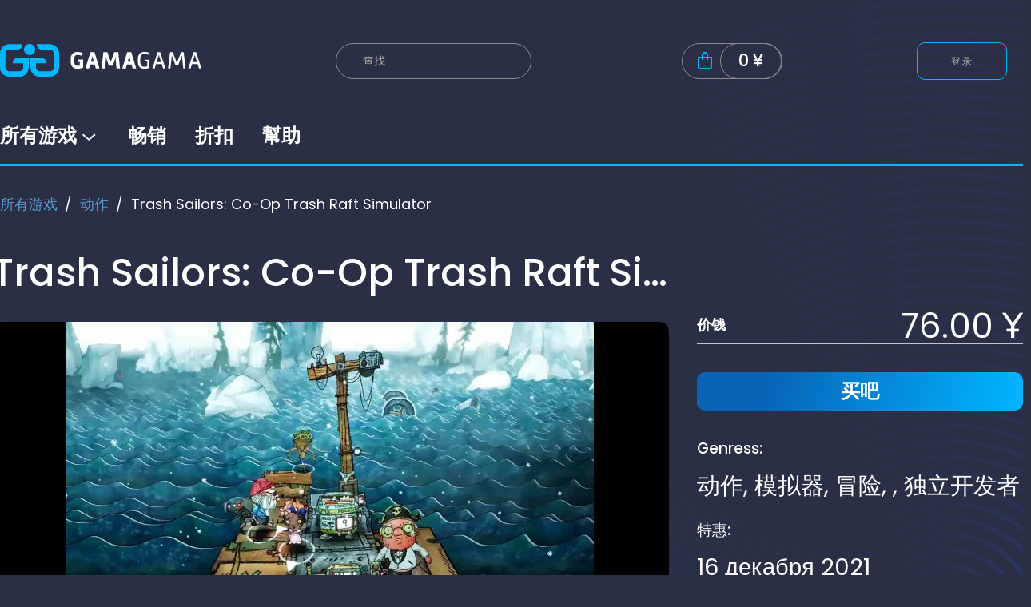

--- FILE ---
content_type: text/html; charset=utf-8
request_url: https://gama-gama.cn/detail/trash-sailors-2/
body_size: 17084
content:

	<!DOCTYPE HTML>
<html lang="en-US">
<head>
	<meta charset="utf-8">
	<title>Game card Trash Sailors: Co-Op Trash Raft Simulator</title>
	<meta http-equiv="X-UA-Compatible" content="IE=edge" />	

	
		<!-- Google Tag Manager -->
		<script>(function(w,d,s,l,i){w[l]=w[l]||[];w[l].push({'gtm.start':
                    new Date().getTime(),event:'gtm.js'});var f=d.getElementsByTagName(s)[0],
                j=d.createElement(s),dl=l!='dataLayer'?'&l='+l:'';j.async=true;j.src=
                'https://www.googletagmanager.com/gtm.js?id='+i+dl;f.parentNode.insertBefore(j,f);
            })(window,document,'script','dataLayer','GTM-W6JRB39');</script>
		<!-- End Google Tag Manager -->
	

					<!-- META OPEN GRAPH -->
		
				<!-- META OPEN GRAPH IMAGE -->

					<meta property="og:site_name" content="Gama-Gama">
			<meta property="og:url" content="https://china.gama-gama.net/detail/trash-sailors-2/"/>
			<meta property="og:title" content="Trash Sailors: Co-Op Trash Raft Simulator - Gama-Gama"/>
			<meta property="og:description" content="Trash Sailors: Co-Op Trash Raft Simulator in store Gama-Gama" />	
			<meta property="og:keywords" content="Trash Sailors: Co-Op Trash Raft Simulator, key Trash Sailors: Co-Op Trash Raft Simulator"/>
			<meta property="og:image" content="https://resize.enazadev.ru/secure/7c95f8ef209fdf10da1ee23ee62d979d/resize/200x-/fullsize/829cb2a7b007114b6b2ec161ebaea853.webp" />
				<link rel="preconnect" href="https://fonts.googleapis.com">
	<link rel="preconnect" href="https://fonts.gstatic.com" crossorigin>
	<link href="https://fonts.googleapis.com/css2?family=Poppins:wght@400;500;600;700&display=swap" rel="stylesheet">
	<meta name="viewport" content="width=device-width, initial-scale=1">
	<link rel="stylesheet" href="//static.enazadev.ru/build/css/jogostore/main.css?581277">
	<link rel="icon" href="//static.enazadev.ru/style/gama-gama/img/favicon.ico" type="image/x-icon"/>
	<script>
        var siteParams = {
            siteName	 : "Gama-Gama",
            title		 : "Game card Trash Sailors: Co-Op Trash Raft Simulator",
            staticDomain : '//static.enazadev.ru/',
            payresult	 : false,
            jsBaseUrl	 : '//static.enazadev.ru/js3/',
            siteUrl 	 : '',
            gaBanner	 : false,
            searchTracksJSON : false,
            isSearchTracks	   : false,
            customBackground: 0,
			

            categoryId	 : '7',

            player_data			: 0,

            user : {
                authorize		: 0,
                balance			: 0,
                mail			: '|',
                packet			: 0,
                cryptedId		: '',
                userDataXml		: '',
                buyedProducts	: '{"buyedProducts":[]}',
                userRegion		: '',
                currentPlaylist	: 0,
                paymentAccount	: {}            },
            streaming_data : {

            },
            style : {
                body : ''
            },
            subscriptions : {

            }
			            ,actions : {
                'info':{"46873":{"id":"46873","id_category":null,"description":"\u0421\u043a\u0438\u0434\u043a\u0438","active_from":"2025-01-09 00:00:00","active_to":"2026-01-31 23:59:00","discount":"0","name":"PLAION SALE CNY","imglink1":"http:\/\/static-cdn.enaza.ru\/userupload\/turbodom\/8417d5a0376d59645ea6f34bca2fa28b.jpg","imglink2":"http:\/\/static-cdn.enaza.ru\/userupload\/turbodom\/8417d5a0376d59645ea6f34bca2fa28b.jpg","need_coupon":"0","sys_id":"action_17964","hidden":"0","recalc_method":"new_basic_discount","coupons":"0","one_buy_user":"0","once_for_product":"0","bought":[]},"57975":{"id":"57975","id_category":null,"description":"\u0421\u043a\u0438\u0434\u043a\u0438","active_from":"2025-10-27 00:00:00","active_to":"2026-01-31 23:59:00","discount":"0","name":"Offworld - Squad Special Sale (27\/10-31\/01) CNY","imglink1":"http:\/\/static-cdn.enaza.ru\/userupload\/turbodom\/8417d5a0376d59645ea6f34bca2fa28b.jpg","imglink2":"http:\/\/static-cdn.enaza.ru\/userupload\/turbodom\/8417d5a0376d59645ea6f34bca2fa28b.jpg","need_coupon":"0","sys_id":"action_23957","hidden":"0","recalc_method":"new_basic_discount","coupons":"0","one_buy_user":"0","once_for_product":"0","bought":[]},"58677":{"id":"58677","id_category":null,"description":"\u0421\u043a\u0438\u0434\u043a\u0438","active_from":"2025-11-20 00:00:00","active_to":"2026-01-31 23:59:00","discount":"0","name":"Offworld - Squad Special Sale (20\/11-31\/01) CNY","imglink1":"http:\/\/static-cdn.enaza.ru\/userupload\/turbodom\/8417d5a0376d59645ea6f34bca2fa28b.jpg","imglink2":"http:\/\/static-cdn.enaza.ru\/userupload\/turbodom\/8417d5a0376d59645ea6f34bca2fa28b.jpg","need_coupon":"0","sys_id":"action_24484","hidden":"0","recalc_method":"new_basic_discount","coupons":"0","one_buy_user":"0","once_for_product":"0","bought":[]},"60469":{"id":"60469","id_category":null,"description":"\u0421\u043a\u0438\u0434\u043a\u0438","active_from":"2026-01-08 00:00:00","active_to":"2026-01-22 23:59:59","discount":"0","name":"PID - Telltale (08-22) CNY","imglink1":"http:\/\/static-cdn.enaza.ru\/userupload\/turbodom\/8417d5a0376d59645ea6f34bca2fa28b.jpg","imglink2":"http:\/\/static-cdn.enaza.ru\/userupload\/turbodom\/8417d5a0376d59645ea6f34bca2fa28b.jpg","need_coupon":"0","sys_id":"action_25263","hidden":"0","recalc_method":"new_basic_discount","coupons":"0","one_buy_user":"0","once_for_product":"0","bought":[]},"60471":{"id":"60471","id_category":null,"description":"\u0421\u043a\u0438\u0434\u043a\u0438","active_from":"2026-01-06 13:00:00","active_to":"2026-01-20 02:59:59","discount":"0","name":"Annapurna January Sale - Publisher Led - 6th Jan - 19th Jan 2026 CNY","imglink1":"http:\/\/static-cdn.enaza.ru\/userupload\/turbodom\/8417d5a0376d59645ea6f34bca2fa28b.jpg","imglink2":"http:\/\/static-cdn.enaza.ru\/userupload\/turbodom\/8417d5a0376d59645ea6f34bca2fa28b.jpg","need_coupon":"0","sys_id":"action_25388","hidden":"0","recalc_method":"new_basic_discount","coupons":"0","one_buy_user":"0","once_for_product":"0","bought":[]},"60562":{"id":"60562","id_category":null,"description":"\u0421\u043a\u0438\u0434\u043a\u0438","active_from":"2026-01-09 19:00:00","active_to":"2026-01-23 18:59:00","discount":"0","name":"Hypetrain - Publisher led -Launch Sale - Pathologic 3 - 9th Jan - 23rd Jan 2026 CNY","imglink1":"http:\/\/static-cdn.enaza.ru\/userupload\/turbodom\/8417d5a0376d59645ea6f34bca2fa28b.jpg","imglink2":"http:\/\/static-cdn.enaza.ru\/userupload\/turbodom\/8417d5a0376d59645ea6f34bca2fa28b.jpg","need_coupon":"0","sys_id":"action_25670","hidden":"0","recalc_method":"new_basic_discount","coupons":"0","one_buy_user":"0","once_for_product":"0","bought":[]},"60567":{"id":"60567","id_category":null,"description":"\u0421\u043a\u0438\u0434\u043a\u0438","active_from":"2026-01-12 00:00:00","active_to":"2026-01-25 23:59:59","discount":"0","name":"PID - Mastodonte (12-25) CNY","imglink1":"http:\/\/static-cdn.enaza.ru\/userupload\/turbodom\/8417d5a0376d59645ea6f34bca2fa28b.jpg","imglink2":"http:\/\/static-cdn.enaza.ru\/userupload\/turbodom\/8417d5a0376d59645ea6f34bca2fa28b.jpg","need_coupon":"0","sys_id":"action_25269","hidden":"0","recalc_method":"new_basic_discount","coupons":"0","one_buy_user":"0","once_for_product":"0","bought":[]},"60575":{"id":"60575","id_category":null,"description":"\u0421\u043a\u0438\u0434\u043a\u0438","active_from":"2026-01-06 18:00:00","active_to":"2026-01-20 17:59:00","discount":"0","name":"publisher led - launch Sale - 6th Jan - 20th Jan 2026 CNY","imglink1":"http:\/\/static-cdn.enaza.ru\/userupload\/turbodom\/8417d5a0376d59645ea6f34bca2fa28b.jpg","imglink2":"http:\/\/static-cdn.enaza.ru\/userupload\/turbodom\/8417d5a0376d59645ea6f34bca2fa28b.jpg","need_coupon":"0","sys_id":"action_25705","hidden":"0","recalc_method":"new_basic_discount","coupons":"0","one_buy_user":"0","once_for_product":"0","bought":[]},"60579":{"id":"60579","id_category":null,"description":"\u0421\u043a\u0438\u0434\u043a\u0438","active_from":"2026-01-08 10:00:00","active_to":"2026-01-22 09:59:00","discount":"0","name":"Ultimate Games - Publisher Led - Ancient Farm Launch Promo - 8th-22nd Jan 2026 CNY","imglink1":"http:\/\/static-cdn.enaza.ru\/userupload\/turbodom\/8417d5a0376d59645ea6f34bca2fa28b.jpg","imglink2":"http:\/\/static-cdn.enaza.ru\/userupload\/turbodom\/8417d5a0376d59645ea6f34bca2fa28b.jpg","need_coupon":"0","sys_id":"action_25694","hidden":"0","recalc_method":"new_basic_discount","coupons":"0","one_buy_user":"0","once_for_product":"0","bought":[]}},
                'products':{"12941308":{"discount":79,"actionid":"46873","need_coupon":"0","new_price":"30","active_from":"2025-01-09 00:00:00","active_to":"2026-01-31 23:59:00","hidden":"0"},"12941305":{"discount":20,"actionid":"46873","need_coupon":"0","new_price":"238","active_from":"2025-01-09 00:00:00","active_to":"2026-01-31 23:59:00","hidden":"0"},"12941302":{"discount":88,"actionid":"46873","need_coupon":"0","new_price":"17","active_from":"2025-01-09 00:00:00","active_to":"2026-01-31 23:59:00","hidden":"0"},"12941787":{"discount":84,"actionid":"46873","need_coupon":"0","new_price":"28","active_from":"2025-01-09 00:00:00","active_to":"2026-01-31 23:59:00","hidden":"0"},"12941293":{"discount":79,"actionid":"46873","need_coupon":"0","new_price":"26","active_from":"2025-01-09 00:00:00","active_to":"2026-01-31 23:59:00","hidden":"0"},"12941303":{"discount":78,"actionid":"46873","need_coupon":"0","new_price":"16","active_from":"2025-01-09 00:00:00","active_to":"2026-01-31 23:59:00","hidden":"0"},"12941292":{"discount":56,"actionid":"46873","need_coupon":"0","new_price":"64","active_from":"2025-01-09 00:00:00","active_to":"2026-01-31 23:59:00","hidden":"0"},"12941298":{"discount":88,"actionid":"46873","need_coupon":"0","new_price":"15","active_from":"2025-01-09 00:00:00","active_to":"2026-01-31 23:59:00","hidden":"0"},"12939831":{"discount":60,"actionid":"58677","need_coupon":"0","new_price":"67","active_from":"2025-11-20 00:00:00","active_to":"2026-01-31 23:59:00","hidden":"0"},"12967730":{"discount":50,"actionid":"60469","need_coupon":"0","new_price":"25","active_from":"2026-01-08 00:00:00","active_to":"2026-01-22 23:59:59","hidden":"0"},"12967837":{"discount":61,"actionid":"60469","need_coupon":"0","new_price":"8","active_from":"2026-01-08 00:00:00","active_to":"2026-01-22 23:59:59","hidden":"0"},"12967788":{"discount":60,"actionid":"60469","need_coupon":"0","new_price":"20","active_from":"2026-01-08 00:00:00","active_to":"2026-01-22 23:59:59","hidden":"0"},"12967865":{"discount":59,"actionid":"60469","need_coupon":"0","new_price":"9","active_from":"2026-01-08 00:00:00","active_to":"2026-01-22 23:59:59","hidden":"0"},"12967906":{"discount":50,"actionid":"60469","need_coupon":"0","new_price":"25","active_from":"2026-01-08 00:00:00","active_to":"2026-01-22 23:59:59","hidden":"0"},"12967901":{"discount":60,"actionid":"60469","need_coupon":"0","new_price":"20","active_from":"2026-01-08 00:00:00","active_to":"2026-01-22 23:59:59","hidden":"0"},"12967729":{"discount":50,"actionid":"60469","need_coupon":"0","new_price":"25","active_from":"2026-01-08 00:00:00","active_to":"2026-01-22 23:59:59","hidden":"0"},"12967943":{"discount":50,"actionid":"60469","need_coupon":"0","new_price":"3","active_from":"2026-01-08 00:00:00","active_to":"2026-01-22 23:59:59","hidden":"0"},"12914611":{"discount":74,"actionid":"60471","need_coupon":"0","new_price":"20","active_from":"2026-01-06 13:00:00","active_to":"2026-01-20 02:59:59","hidden":"0"},"12914613":{"discount":40,"actionid":"60471","need_coupon":"0","new_price":"57","active_from":"2026-01-06 13:00:00","active_to":"2026-01-20 02:59:59","hidden":"0"},"12915018":{"discount":40,"actionid":"60471","need_coupon":"0","new_price":"36","active_from":"2026-01-06 13:00:00","active_to":"2026-01-20 02:59:59","hidden":"0"},"12915025":{"discount":75,"actionid":"60471","need_coupon":"0","new_price":"15","active_from":"2026-01-06 13:00:00","active_to":"2026-01-20 02:59:59","hidden":"0"},"12916564":{"discount":40,"actionid":"60471","need_coupon":"0","new_price":"66","active_from":"2026-01-06 13:00:00","active_to":"2026-01-20 02:59:59","hidden":"0"},"12971107":{"discount":20,"actionid":"60471","need_coupon":"0","new_price":"70","active_from":"2026-01-06 13:00:00","active_to":"2026-01-20 02:59:59","hidden":"0"},"12937158":{"discount":50,"actionid":"60471","need_coupon":"0","new_price":"55","active_from":"2026-01-06 13:00:00","active_to":"2026-01-20 02:59:59","hidden":"0"},"12914622":{"discount":50,"actionid":"60471","need_coupon":"0","new_price":"27","active_from":"2026-01-06 13:00:00","active_to":"2026-01-20 02:59:59","hidden":"0"},"12915023":{"discount":75,"actionid":"60471","need_coupon":"0","new_price":"36","active_from":"2026-01-06 13:00:00","active_to":"2026-01-20 02:59:59","hidden":"0"},"12915039":{"discount":75,"actionid":"60471","need_coupon":"0","new_price":"23","active_from":"2026-01-06 13:00:00","active_to":"2026-01-20 02:59:59","hidden":"0"},"12915022":{"discount":73,"actionid":"60471","need_coupon":"0","new_price":"8","active_from":"2026-01-06 13:00:00","active_to":"2026-01-20 02:59:59","hidden":"0"},"12918667":{"discount":40,"actionid":"60471","need_coupon":"0","new_price":"36","active_from":"2026-01-06 13:00:00","active_to":"2026-01-20 02:59:59","hidden":"0"},"12915021":{"discount":73,"actionid":"60471","need_coupon":"0","new_price":"7","active_from":"2026-01-06 13:00:00","active_to":"2026-01-20 02:59:59","hidden":"0"},"12914616":{"discount":80,"actionid":"60471","need_coupon":"0","new_price":"29","active_from":"2026-01-06 13:00:00","active_to":"2026-01-20 02:59:59","hidden":"0"},"12917655":{"discount":64,"actionid":"60471","need_coupon":"0","new_price":"51","active_from":"2026-01-06 13:00:00","active_to":"2026-01-20 02:59:59","hidden":"0"},"12915037":{"discount":65,"actionid":"60471","need_coupon":"0","new_price":"27","active_from":"2026-01-06 13:00:00","active_to":"2026-01-20 02:59:59","hidden":"0"},"12915043":{"discount":61,"actionid":"60471","need_coupon":"0","new_price":"21","active_from":"2026-01-06 13:00:00","active_to":"2026-01-20 02:59:59","hidden":"0"},"12914625":{"discount":70,"actionid":"60471","need_coupon":"0","new_price":"16","active_from":"2026-01-06 13:00:00","active_to":"2026-01-20 02:59:59","hidden":"0"},"12915041":{"discount":66,"actionid":"60471","need_coupon":"0","new_price":"20","active_from":"2026-01-06 13:00:00","active_to":"2026-01-20 02:59:59","hidden":"0"},"12916264":{"discount":60,"actionid":"60471","need_coupon":"0","new_price":"38","active_from":"2026-01-06 13:00:00","active_to":"2026-01-20 02:59:59","hidden":"0"},"12969819":{"discount":34,"actionid":"60471","need_coupon":"0","new_price":"46","active_from":"2026-01-06 13:00:00","active_to":"2026-01-20 02:59:59","hidden":"0"},"12971465":{"discount":25,"actionid":"60471","need_coupon":"0","new_price":"45","active_from":"2026-01-06 13:00:00","active_to":"2026-01-20 02:59:59","hidden":"0"},"12914620":{"discount":65,"actionid":"60471","need_coupon":"0","new_price":"27","active_from":"2026-01-06 13:00:00","active_to":"2026-01-20 02:59:59","hidden":"0"},"12917653":{"discount":59,"actionid":"60471","need_coupon":"0","new_price":"17","active_from":"2026-01-06 13:00:00","active_to":"2026-01-20 02:59:59","hidden":"0"},"12915034":{"discount":70,"actionid":"60471","need_coupon":"0","new_price":"23","active_from":"2026-01-06 13:00:00","active_to":"2026-01-20 02:59:59","hidden":"0"},"12914615":{"discount":75,"actionid":"60471","need_coupon":"0","new_price":"15","active_from":"2026-01-06 13:00:00","active_to":"2026-01-20 02:59:59","hidden":"0"},"12969817":{"discount":39,"actionid":"60471","need_coupon":"0","new_price":"53","active_from":"2026-01-06 13:00:00","active_to":"2026-01-20 02:59:59","hidden":"0"},"12941367":{"discount":50,"actionid":"60471","need_coupon":"0","new_price":"39","active_from":"2026-01-06 13:00:00","active_to":"2026-01-20 02:59:59","hidden":"0"},"12915016":{"discount":69,"actionid":"60471","need_coupon":"0","new_price":"13","active_from":"2026-01-06 13:00:00","active_to":"2026-01-20 02:59:59","hidden":"0"},"12943567":{"discount":39,"actionid":"60471","need_coupon":"0","new_price":"47","active_from":"2026-01-06 13:00:00","active_to":"2026-01-20 02:59:59","hidden":"0"},"12915047":{"discount":74,"actionid":"60471","need_coupon":"0","new_price":"20","active_from":"2026-01-06 13:00:00","active_to":"2026-01-20 02:59:59","hidden":"0"},"12917736":{"discount":60,"actionid":"60471","need_coupon":"0","new_price":"24","active_from":"2026-01-06 13:00:00","active_to":"2026-01-20 02:59:59","hidden":"0"},"12915046":{"discount":74,"actionid":"60471","need_coupon":"0","new_price":"20","active_from":"2026-01-06 13:00:00","active_to":"2026-01-20 02:59:59","hidden":"0"},"12914614":{"discount":69,"actionid":"60471","need_coupon":"0","new_price":"29","active_from":"2026-01-06 13:00:00","active_to":"2026-01-20 02:59:59","hidden":"0"},"12969554":{"discount":34,"actionid":"60471","need_coupon":"0","new_price":"36","active_from":"2026-01-06 13:00:00","active_to":"2026-01-20 02:59:59","hidden":"0"},"12969528":{"discount":34,"actionid":"60471","need_coupon":"0","new_price":"46","active_from":"2026-01-06 13:00:00","active_to":"2026-01-20 02:59:59","hidden":"0"},"12915504":{"discount":64,"actionid":"60471","need_coupon":"0","new_price":"12","active_from":"2026-01-06 13:00:00","active_to":"2026-01-20 02:59:59","hidden":"0"},"12967747":{"discount":55,"actionid":"60567","need_coupon":"0","new_price":"26","active_from":"2026-01-12 00:00:00","active_to":"2026-01-25 23:59:59","hidden":"0"},"12983619":{"discount":30,"actionid":"60575","need_coupon":"0","new_price":"29","active_from":"2026-01-06 18:00:00","active_to":"2026-01-20 17:59:00","hidden":"0"},"12983618":{"discount":30,"actionid":"60575","need_coupon":"0","new_price":"29","active_from":"2026-01-06 18:00:00","active_to":"2026-01-20 17:59:00","hidden":"0"},"12983607":{"discount":30,"actionid":"60575","need_coupon":"0","new_price":"29","active_from":"2026-01-06 18:00:00","active_to":"2026-01-20 17:59:00","hidden":"0"},"12983775":{"discount":15,"actionid":"60579","need_coupon":"0","new_price":"49","active_from":"2026-01-08 10:00:00","active_to":"2026-01-22 09:59:00","hidden":"0"}}
            }
						

        };
	</script>

	<script type="text/javascript">
        var _gaq = _gaq || [];
	</script>
	<script type="text/javascript" src="//yastatic.net/es5-shims/0.0.2/es5-shims.min.js" charset="utf-8"></script>
	<script type="text/javascript" src="//yastatic.net/share2/share.js" charset="utf-8"></script>

	<!-- Yandex.Metrika counter -->
	<script type="text/javascript" >
		(function (d, w, c) {
			(w[c] = w[c] || []).push(function() {
				try {
					w.yaCounter51197642 = new Ya.Metrika2({
						id:51197642,
						clickmap:true,
						trackLinks:true,
						accurateTrackBounce:true,
						ut:"noindex",
						ecommerce:"dataLayer"
					});
				} catch(e) { }
			});

			var n = d.getElementsByTagName("script")[0],
				s = d.createElement("script"),
				f = function () { n.parentNode.insertBefore(s, n); };
			s.type = "text/javascript";
			s.async = true;
			s.src = "https://mc.yandex.ru/metrika/tag.js";

			if (w.opera == "[object Opera]") {
				d.addEventListener("DOMContentLoaded", f, false);
			} else { f(); }
		})(document, window, "yandex_metrika_callbacks2");
	</script>
	<noscript><div><img src="https://mc.yandex.ru/watch/51197642?ut=noindex" style="position:absolute; left:-9999px;" alt="" /></div></noscript>
	<!-- /Yandex.Metrika counter -->

	<!-- Google Analytics -->
	<script>
		
		(function(i,s,o,g,r,a,m){i['GoogleAnalyticsObject']=r;i[r]=i[r]||function(){
		(i[r].q=i[r].q||[]).push(arguments)},i[r].l=1*new Date();a=s.createElement(o),
		m=s.getElementsByTagName(o)[0];a.async=1;a.src=g;m.parentNode.insertBefore(a,m)
		})(window,document,'script','https://www.google-analytics.com/analytics.js','ga');
		

		ga('create', 'UA-129448624-1', 'auto');
		ga('send', 'pageview');
		ga('require', 'ecommerce');

		ga(function(tracker) {
			var clientId = tracker.get('clientId');
			$.cookie("gaClientId", clientId, { expires : 30 });
		});
	</script>
</head>
<body data-backend="backend4" data-path="/detail/" class="detail" itemscope itemtype="http://schema.org/WebPage">
<header class="main-header newyear">
	<div class="container h-container">
		<div class="logo">
			<a href="/" class="js_url">
				<img src="//static.enazadev.ru/style/jogostore/img/logo-new.svg">
			</a>
		</div>
		<div class="search-holder">
			<form class="search js_search" action="/search/" method="GET">
				<input type="hidden" name="pid" class="search-query" id="searchCat" value="">
				<input type="search" autocomplete="off" value="" id="searchField" name="searchField" class="search-query span2 js_search_input" placeholder="查找">
				<input type="submit" value="">
			</form>
		</div>
		
							<a class="user-action-bar login js-login js-oauth" href="#"><i class="icon-auth"></i>登录</a>
					
		<div class="cart-holder">
			<div class="cart-icon">
				<a href="/cart/" class="js_url">
					<img src="//static.enazadev.ru/style/jogostore/img/cart-new.svg" alt="Cart">
				</a>
			</div>
			<div class="cart-total">
				<div class="cart-counter">0 场</div>
				<div class="cart-sum">0 ¥</div>
			</div>
		</div>
	</div>

	<nav class="main-menu navbar navbar-default" role="navigation">
		<div class="container">
			<ul class="nav"><li class="nested"><a class="js_url" href="/games/">所有游戏<img class="down-ico" src="//static.enazadev.ru/style/jogostore/img/arrow-down-sign-to-navigate.png"></a><ul class="drop-menu">
																						<li><a class="js_url" href="/games/ekshn/">动作</a></li>
																																<li><a class="js_url" href="/games/strategii/">策略</a></li>
																								<li><a class="js_url" href="/games/gonki3/">赛车</a></li>
																								<li><a class="js_url" href="/games/sportivnye/">体育</a></li>
																								<li><a class="js_url" href="/games/simulyatory/">模拟器</a></li>
																								<li><a class="js_url" href="/games/kvesty/">冒险</a></li>
																																<li><a class="js_url" href="/games/arkady/">小游戏</a></li>
																																																																																																																<li><a class="js_url" href="/games/igry-indi/">独立开发者</a></li>
																	</ul></li><li><a class="js_url" href="/games/?sortby=pop">畅销</a></li><li><a class="js_url" href="/games/?action=1">折扣</a></li><li><a class="js_url" href="/help/">幫助</a></li></ul>
		</div>
	</nav>
</header><section id="ajax_container" role="main">
	
		<script>
        siteParams.title = 'Game card Trash Sailors: Co-Op Trash Raft Simulator';
        siteParams.user.authorize = 0; 		siteParams.cartSum = '0';
	</script>

	<div class="main-content">

				
									

	<script>

		siteParams.product = {
			name:'Trash Sailors: Co-Op Trash Raft Simulator',
			id: '12914923',
			price: '76.00',
			brand: 'tinyBuild',
			category: '动作'
		}

		dataLayer.push({
			'ecommerce': {
				'detail': {
					'products': [{
						'name': 'Trash Sailors: Co-Op Trash Raft Simulator',
						'id': '12914923',
						'price': '76.00',
						'brand': 'tinyBuild', // Мы можем добавить сюда издателя игры?
						'category': '动作', // Например, экшн, стратегия (категоря, в которой находится игра)
					}]
				}
			}
		});
	</script>


<div class="is_card card-game"><div class="card-block" temscope itemtype="http://schema.org/SoftwareApplication"><section class="container"><ul class="breadcrumb">
	<li><a href="/games/" class="js_url">所有游戏</a></li>
										<li><a href="/games/ekshn" class="js_url">动作</a></li>
						<li class="active"><span>Trash Sailors: Co-Op Trash Raft Simulator</span></li>
</ul>
<div class="card row"><div class="col-xs-8"><div class="left-block"><hgroup><h1 itemprop="name">Trash Sailors: Co-Op Trash Raft Simulator</h1></hgroup><div style="display: none" class="video-holder"></div><div class="slider preload slider-for"><div class="slide"><a rel="game-media" href="https://resize.enazadev.ru/secure/12335871236addc2fc9e2702fc47c0da/resize/800x600/fullsize/23615235f7af6b668e3418b5d8bb7494.webp" data-fancybox-type="image" class="js-fancybox"><img class="screenshot" src="https://resize.enazadev.ru/secure/7c07d9ad1e4dd8c12e279db94e9f6902/crop/660x386/fullsize/23615235f7af6b668e3418b5d8bb7494.webp" alt="" rel="screenshots" itemprop="screenshot"><span class="cover"></span></a></div><div class="slide"><a rel="game-media" href="https://resize.enazadev.ru/secure/1502533831074240f2bdbbb896e91b5a/resize/800x600/fullsize/912ee2d3179b4b2d44b7f620b3155e2d.webp" data-fancybox-type="image" class="js-fancybox"><img class="screenshot" src="https://resize.enazadev.ru/secure/35e2cd3dafef18c819b437a8f2d480cd/crop/660x386/fullsize/912ee2d3179b4b2d44b7f620b3155e2d.webp" alt="" rel="screenshots" itemprop="screenshot"><span class="cover"></span></a></div><div class="slide"><a rel="game-media" href="https://resize.enazadev.ru/secure/bf3df0e9256bbaf529e3d1d0814ec080/resize/800x600/fullsize/4cfbcaf99c997777080b744db60e6376.webp" data-fancybox-type="image" class="js-fancybox"><img class="screenshot" src="https://resize.enazadev.ru/secure/7934bc6f0ad60a318da7f2d9e4e7d3d8/crop/660x386/fullsize/4cfbcaf99c997777080b744db60e6376.webp" alt="" rel="screenshots" itemprop="screenshot"><span class="cover"></span></a></div><div class="slide"><a rel="game-media" href="https://resize.enazadev.ru/secure/f5aa8d97f33331ddf1af5493f56d939d/resize/800x600/fullsize/a2a4a7cdc8d553083cccc797111dcd0f.webp" data-fancybox-type="image" class="js-fancybox"><img class="screenshot" src="https://resize.enazadev.ru/secure/3bc67ee76c985ecc4e47290e9bc0d374/crop/660x386/fullsize/a2a4a7cdc8d553083cccc797111dcd0f.webp" alt="" rel="screenshots" itemprop="screenshot"><span class="cover"></span></a></div><div class="slide"><a rel="game-media" href="https://resize.enazadev.ru/secure/2ed70afdef9f5cb51d30dba69115f32c/resize/800x600/fullsize/3547dfb2c90eca8ef09a191a586c4e3f.webp" data-fancybox-type="image" class="js-fancybox"><img class="screenshot" src="https://resize.enazadev.ru/secure/e7e7809987be214bb1cfda63fbda4e6a/crop/660x386/fullsize/3547dfb2c90eca8ef09a191a586c4e3f.webp" alt="" rel="screenshots" itemprop="screenshot"><span class="cover"></span></a></div><div class="slide"><a rel="game-media" href="https://resize.enazadev.ru/secure/13e5b7fc2d043863a2a3e7cb9d3781ae/resize/800x600/fullsize/1c6f28d78ede92f878490700691343e3.webp" data-fancybox-type="image" class="js-fancybox"><img class="screenshot" src="https://resize.enazadev.ru/secure/3adcc4d07a8519b9eed60365cc77d834/crop/660x386/fullsize/1c6f28d78ede92f878490700691343e3.webp" alt="" rel="screenshots" itemprop="screenshot"><span class="cover"></span></a></div><div class="slide"><a rel="game-media" href="https://resize.enazadev.ru/secure/805f9c7d69542c84360245c752767f87/resize/800x600/fullsize/b64f57af8df7f00f9ac92ceaeae4b97f.webp" data-fancybox-type="image" class="js-fancybox"><img class="screenshot" src="https://resize.enazadev.ru/secure/c81e19be88b9bd2156205a025eccc5b8/crop/660x386/fullsize/b64f57af8df7f00f9ac92ceaeae4b97f.webp" alt="" rel="screenshots" itemprop="screenshot"><span class="cover"></span></a></div><div class="slide"><a rel="game-media" href="https://resize.enazadev.ru/secure/07775c45ac0ff7df628bb79f47fa206a/resize/800x600/fullsize/59c39dbe5a5307792da13fffccd2d9b4.webp" data-fancybox-type="image" class="js-fancybox"><img class="screenshot" src="https://resize.enazadev.ru/secure/a41f6f934c2952fa92637e8540949dce/crop/660x386/fullsize/59c39dbe5a5307792da13fffccd2d9b4.webp" alt="" rel="screenshots" itemprop="screenshot"><span class="cover"></span></a></div></div><div class="nav-for-slides "><div class="slider preload slider-nav"><div class="slide-preview screenshot"><img src="https://resize.enazadev.ru/secure/03820582cdc86b3b558acecd47a9a12f/crop/156x96/fullsize/23615235f7af6b668e3418b5d8bb7494.webp" alt="" title="" width="156" height="96" /></div><div class="slide-preview screenshot"><img src="https://resize.enazadev.ru/secure/792ea9609178ab974437cf1e86194b8f/crop/156x96/fullsize/912ee2d3179b4b2d44b7f620b3155e2d.webp" alt="" title="" width="156" height="96" /></div><div class="slide-preview screenshot"><img src="https://resize.enazadev.ru/secure/e6bf031ec05efa35c68cea79df2a7031/crop/156x96/fullsize/4cfbcaf99c997777080b744db60e6376.webp" alt="" title="" width="156" height="96" /></div><div class="slide-preview screenshot"><img src="https://resize.enazadev.ru/secure/e25b93670a3c9672e9a4044998b5c011/crop/156x96/fullsize/a2a4a7cdc8d553083cccc797111dcd0f.webp" alt="" title="" width="156" height="96" /></div><div class="slide-preview screenshot"><img src="https://resize.enazadev.ru/secure/6041c5f0920dfcc17945435636820f57/crop/156x96/fullsize/3547dfb2c90eca8ef09a191a586c4e3f.webp" alt="" title="" width="156" height="96" /></div><div class="slide-preview screenshot"><img src="https://resize.enazadev.ru/secure/debe28d27a0a233e3bd1f881dc61e054/crop/156x96/fullsize/1c6f28d78ede92f878490700691343e3.webp" alt="" title="" width="156" height="96" /></div><div class="slide-preview screenshot"><img src="https://resize.enazadev.ru/secure/ac2bdc4643c77a31e93e3896026488ba/crop/156x96/fullsize/b64f57af8df7f00f9ac92ceaeae4b97f.webp" alt="" title="" width="156" height="96" /></div><div class="slide-preview screenshot"><img src="https://resize.enazadev.ru/secure/d7913909ee13e62d65104d03588eea76/crop/156x96/fullsize/59c39dbe5a5307792da13fffccd2d9b4.webp" alt="" title="" width="156" height="96" /></div></div></div></div></div><div class="col-xs-4"><div class="right-block"><div class="price-block"><div class="price-holder"><div class="price-label"><strong>价钱</strong></div><div class="summary-prices"><div class="price-detail"><strong class="price-current">76.00 Ұ</strong></div></div></div></div><div class="buy-block top"><div class="buy-panel"><div class="no-child"><a class="btn buy-product js-place-order js-clone-btn" data-catid="7" data-productid="12914923" disabled>买吧</a></div></div></div><div class="details"><dl><dt>Genress:</dt><dd><a href="/games/ekshn/" class="js_url">动作</a>, <a href="/games/simulyatory/" class="js_url">模拟器</a>, <a href="/games/kvesty/" class="js_url">冒险</a>, <a href="/games/steam_igry/" class="js_url"></a>, <a href="/games/igry-indi/" class="js_url">独立开发者</a></dd></dl><dl><dt>特惠:</dt><dd>16 декабря 2021</dd></dl><dl><dt>发行商:</dt><dd><span >tinyBuild</span></dd></dl><dl><dt>开发商:</dt><dd><span >fluckyMachine</span></dd></dl></div>
					</div>
				</div>
			</div>
		</section>
	</div>
	<section class="container">
				<div class="description text" itemprop="description">
			<p>《Trash Sailors》是一款手绘风格的航海动作游戏，可与多达4名玩家合作游玩。通过本地或在线多人游戏控制漂流者的队伍，创建历史上最垃圾的航海团队！制作你劈波斩浪的木筏，与怪物战斗，并糟蹋你们的友谊！</p>

<p><img crossorigin="anonymous" src="https://media.st.dl.pinyuncloud.com/steam/apps/1132030/extras/TrashSailors.gif?t=1639051517" /></p>

<p>世界被巨大的垃圾海啸淹没了！幸运的是，很多垃圾都在周围漂流。垃圾是你的主要资源，也是这个世界上最有价值的东西。你可以回收它作为燃料、木筏备件，甚至武器。为沼泽鳄鱼，有毒的鲨鱼，北极海盗等等做好准备吧！</p>

<ul>
	<li>在线和本地的四人合作。</li>
	<li>手绘垃圾海盗。</li>
	<li>数十块海洋供你寻宝！</li>
	<li>争夺最后一件垃圾。</li>
</ul>

<p>&nbsp;</p>

<p><small>&copy; 2020 fluckyMachine<br />
&copy; 2020 tinyBuild, LLC. All Rights Reserved.</small></p>

		</div>		
					<h3>关于游戏</h3>
			<hr>
			<div class="requirements"> 
				<p><b>最低配置:</b></p>

<ul>
	<li>需要 64 位处理器和操作系统</li>
	<li>操作系统:&nbsp;Windows 7 or later</li>
	<li>处理器:&nbsp;2.6 GHz Dual Core</li>
	<li>内存:&nbsp;2 GB RAM</li>
	<li>显卡:&nbsp;GeForce 8600GT</li>
	<li>DirectX 版本:&nbsp;10</li>
	<li>存储空间:&nbsp;需要 2 GB 可用空间</li>
	<li>附注事项:&nbsp;64-bit operating system is required</li>
</ul>

			</div>
				<div class="buy-block bottom">
					<div class="buy-panel mb30">
									<a class="btn buy-product js-place-order js-clone-btn" data-catid="7" data-productid="12914923" disabled>
						买吧					</a>
							</div>
				</div>
					
<section class="wrapper mb"><div class="wrapper-inner"><header><h2>推荐</h2></header><div class="product-list-catalog"><div class="product catalog-format" data-productid="12918573"><div class="cover"><a class="js_url" href="/detail/jetboard-joust/"><img src="https://resize.enazadev.ru/secure/01f0770166471e88f97e7c3b17a34a4b/resize/200x-/fullsize/db7652b36b303e7c2b41f648732cd9cc.webp" onerror="this.onerror=null;this.src='//static.enazadev.ru/style/jogostore/img/noimg.png?v=2';" alt="Jetboard Joust"></a></div><h3><a class="js_url" href="/detail/jetboard-joust/">Jetboard Joust</a></h3><div class="buy-block"><div class="price pull-left">35.00 Ұ</div><a href="/detail/jetboard-joust/" class="btn buy-btn pull-right js-place-order" data-productid="12918573">购买</a></div></div><div class="product catalog-format" data-productid="12917045"><div class="cover"><a class="js_url" href="/detail/helldivers-dive-harder-edition-3/"><img src="https://resize.enazadev.ru/secure/b2b1a6119795135289b97abf480fff8c/resize/200x-/fullsize/87325c4cf65a60076df411cdece87419.webp" onerror="this.onerror=null;this.src='//static.enazadev.ru/style/jogostore/img/noimg.png?v=2';" alt="HELLDIVERS™ Dive Harder Edition"></a></div><h3><a class="js_url" href="/detail/helldivers-dive-harder-edition-3/">HELLDIVERS™ Dive Harder Edition</a></h3><div class="buy-block"><div class="price pull-left">68.00 Ұ</div><a href="/detail/helldivers-dive-harder-edition-3/" class="btn buy-btn pull-right js-place-order" data-productid="12917045">购买</a></div></div></div></div></section>			</section>
</div>


	</div> <!-- /_content -->

	</section>
<footer class="footer">
	<div class="container">
		<ul class="footer-list">
			<li class="b-footer__menu_item">
				<a href="/games/"  class="footer-title">所有游戏</a>
				<ul class="drop-menu">
																						<li><a class="js_url" href="/games/ekshn/">动作</a></li>
																																<li><a class="js_url" href="/games/strategii/">策略</a></li>
																								<li><a class="js_url" href="/games/gonki3/">赛车</a></li>
																								<li><a class="js_url" href="/games/sportivnye/">体育</a></li>
																								<li><a class="js_url" href="/games/simulyatory/">模拟器</a></li>
																								<li><a class="js_url" href="/games/kvesty/">冒险</a></li>
																																<li><a class="js_url" href="/games/arkady/">小游戏</a></li>
																																																																																																																<li><a class="js_url" href="/games/igry-indi/">独立开发者</a></li>
																	</ul>			</li>
			<li class="b-footer__menu_item">
				<a href="/games/?sortby=pop" class="footer-title">畅销</a>
				<ul class="unstyled-list">
					<li><a class="js_url" href="/games/?action=1">折扣</a></li>
                    <li><a class="js_url" href="/games/?sortby=presale_date&presale_only">即将推出</a></li>
				</ul>
			</li>
			<li class="b-footer__menu_item">
				<a href="/help/" class="footer-title оы_гкд">幫助</a>
			</li>
			<li style="font-weight: 400;font-size: 24px;line-height: 36px;color: #828282;margin: 0;text-align: right;float: right;">
				Copyright 2026 GamaGama
			</li>
		</ul>
	</div>
</footer><div style="display: none;">
	<script type="text/html" id="oauth-form">
<div class="">
	<div class="box box-provider platform-reg">
		<h3>通过电子邮件登录/注册</h3>
		<div class="row-fluid platform js-registration-form">
			<form class="form-horizontal form-platform" >
				<div class="control-group">
					<div>
						<label>E-mail</label>
						<input type="text" value="" name="email" id="frm_email"/>
					</div>
				</div><!-- control-group -->

				<div class="control-group">
					 <div>
					 	<label>密码</label>
						<input type="password" value="" name="enter_pass" id="frm_pass"/>
						<span class="help-inline"></span>
					</div>
				</div><!-- control-group -->
				<a href="#" class="link js_recover_password">忘记密码了？</a>
				<div style="margin-top: 30px;margin-bottom: -15px" class="recaptcha2"></div>
				<div class="control-group center">
					<button type="button" class="btn btn-primary js_send_register_request">登录</button>
				</div><!-- control-group -->

			</form>
			<div class="hint-common_error">
			</div>
		</div>
		<div class="js-reg-code"></div>
	</div>
</div>
</script>
	<script type="text/html" id="js_verifyreg">
	<div class="box box-confirm-reg">
		<form onSubmit="return false;" class="form-horizontal form-platform js_submitEnter">
			<p>Enter code from email.</p>
			<input type="hidden"  value="" class="email" name="email_code" />
			<div class="form-group">
				<input type="text" value="" class="code form-control" name="code" placeholder="code from email" />
			</div><!-- control-group -->
			<div class="form-group">
				<button type="button" class="btn buy-product js_send_code">Login</button>
			</div><!-- control-group -->
		</form>
		<div class="hint-common_error">
		</div>
	</div>
</script>


<div class="hide">
	<div class="js_changepwd">
		<div class="box box-changepwd" style="width: 240px;">
		<form onSubmit="return false;" class="form-horizontal form-platform js_submitEnter">
				<input type="hidden" value="" class="remail" name="remail" />
				<div class="form-group align-center">
					<input type="password" value="" class="pwd form-control" name="pass1" placeholder="您的新密码" />
				</div><!-- control-group -->
				<div class="form-group align-center">
					<input type="password" value="" class="pwd form-control" name="pass2" placeholder="您的新密码" />
				</div><!-- control-group -->
				<div class="form-group align-center">
					<input type="button" value="保存" class="btn buy-product js_changepass" />
				</div><!-- control-group -->
			</form>
			<div class="hint-common_error">
			</div>
		</div>
	</div>
</div>
	<script type="text/html" class="js-box-userdata">
	<div class="box box-userdata">
		<form id="form-userdata" class="form-horizontal">
			<div class="control-group warning-container hide"></div>
			<div class="control-group error-container hide"></div>
			<div class="control-group">
				<label for="inputName" class="control-label">Имя:</label>
				<div class="controls">
					<input type="text" name="name" class="required name" id="inputName" value="<%= name %>" placeholder="Иван Иванов">
				</div>
			</div>
			<div class="control-group">
				<label for="inputSex" class="control-label">Пол:</label>
				<div class="controls">
					<select name="sex" id="inputSex">
						<option value="0" <% if (sex === 0) print("selected"); %>> </option>
						<option value="1" <% if (sex === 1) print("selected"); %>>Мужской</option>
						<option value="2" <% if (sex === 2) print("selected"); %>>Женский</option>
					</select>
				</div>
			</div>
			<div class="control-group">
				<label for="inputEmail" class="control-label">Электронная почта:</label>
				<div class="controls">
					<input type="text" name="email" id="inputEmail" class="required email" value="<%= email %>" placeholder="ivan.ivanov@yourmail.com">
				</div>
			</div>
			<div class="control-group">
				<label for="inputTel" class="control-label">Телефон:</label>
				<div class="controls">
					<input type="text" name="phone" id="inputTel" value="<%= phone %>" placeholder="+7 (999) 999 99 99">
				</div>
			</div>
			<div class="control-group">
				<label for="inputBirthday" class="control-label">Дата рождения:</label>
				<div class="controls">
					<input type="text" name="birthday" id="inputBirthdayBox" value="<% if (birthday !== null) print(birthday) %>" placeholder="30.12.1980">
				</div>
			</div>
			<div class="form-buttons">
				<a class="btn btn-primary js-submit">Сохранить</a>
			</div>
		</form>
	</div>
</script>
	<script type="text/html" class="js_box_providersGeoList">
	<div class="box box-userdata">
		<form id="form-userdata" class="form-horizontal">
			<div class="control-group warning-container <%= (typeof warning !== 'undefined' ? '"><div class="warning">' + warning + '</div>' : 'hide">' ) %></div>
			<div class="control-group error-container <%= (typeof error !== 'undefined' ? '"><div class="error">' + error + '</div>' : 'hide">' ) %></div>
                        <div class="control-group">
				<label for="inputName" class="control-label">Город:</label>
				<div class="controls">
					<select name="city" class="js_cityChange">
                        <% _.each(list, function(key, value) { %>                            <option value="<%= value %>"><%= key.name %></option>
                        <% }); %>					</select>
				</div>
			</div>
			<div  class="control-group" >
				<label for="inputName" class="control-label">Провайдер:</label>
				<div class="controls">
					<select  name="provider" class="js_providerChange">
						 
					</select>
				</div>
			</div>
			
			<div class="form-buttons">
				<a class="btn btn-primary js_paymentAccountBind" data-paysystem="">Далее</a>
			</div>
		</form>
	</div>
</script>
<script type="text/html" class="js_box_payment">
<div class="box box-provider platform-reg">	
	<form class="form-horizontal form-platform form-amount" onsubmit="return false;">
		<div class="control-group">Введите сумму и выберите платежную систему для пополнения счета</div>				
		<div class="control-group">
			<div>
				<label>Введите сумму</label>
				<input name="summa" value="" placeholder="0.00" class="js_amount"/>
			</div>
		</div><!-- control-group -->
	</form>	
	
	<div class="row-fluid first">
		<div class="span6">
			<a title="Единый кошелек" href="#" class="button button-balance button-ek js-ek" data-href="https://pay.walletone.com/p/ua_volia_playday?WMI_PTDISABLED=CreditCardUAH&account=&Amount="></a>
		</div>
		<div class="span6">
			<form target="_blank" method="post" id="portmone" class="hide" action="https://www.portmone.com.ua/r3/uk/playday/">
			<input name="type" value="volia_services)"/>
			<input name="contract_number" value=""/>
			<input name="amount" value=""/>
			</form>
			<a title="Portmone.com" class="button button-balance button-port js-portmone" href="#"></a>
		</div>
	</div>
	<div class="row-fluid first">
		<div class="span6">
			<a title="EasyPay" href="#" class="button button-balance button-easy js-easypay" data-href="https://easypay.ua/volia?firm=volia&contract_number=&pay_sum="></a>
		</div>
		<div class="span6">
			<a title="Web Money" href="#" class="button button-balance button-wb js-webmoney" data-href="https://webmoney.ua/volia.php?firm_code=volia&param0=&lang=russian&amount="></a>
		</div>		
	</div>
</div>
</script>	<script type="text/html" id="suggestTpl">
	<div class="suggest">
		<ul>
			<% _.each(suggestions, function(val, i) { %>				<li>
					<a href="<%= val.data %>" class="js_url" title="<%= val.value %>">
						<div class="s-cover"><img src="<%= val.cover %>" width="24" height="24"></div>
						<div class="s-name"><%= val.value %></div>
					</a>
				</li>
			<% }) %>		</ul>
	</div>
</script>
	<div class="box" id="oferta">
<div class="content box-content" style="padding: 20px 40px;">
<div style="white-space: pre-line;">
Настоящий документ (далее – «Оферта»), а также описание Контента, представленное Администрацией в Интернет-магазине, в совокупности являются предложение заключить Сублицензионный договор.

Срок действия данной публичной оферты до «01» января 2022 года.

1. Термины и определения

1.1. Администрация Интернет-магазина (выше и далее – Администрация) - юридическое лицо, предоставляющее Пользователю право использования Контента посредством заключения Сублицензионного договора на условиях настоящей оферты через Интернет-магазин. 
Администрацией является Gaming  Entertainment network INC
EIN 84-1855709
Address USA 8 The Green STE A, Dover, Kent County, DE, 19901

1.2. Пользователь - физическое лицо, имеющее намерение приобрести в Интернет-магазине право использования Контента.

1.3. Контент — результаты интеллектуальной деятельности и права на использование результатов интеллектуальной деятельности, представленные для приобретения в Интернет-магазине. Перечень Контента определяется Администрацией.

1.4. Вознаграждение — плата за предоставление неисключительного права на использование Контента. Осуществляется Пользователем в размере, указанном в описании Контента в Интернет-магазине (далее — «Вознаграждение»).

1.5. Интернет-магазин – сайт https://china.gama-gama.net/

1.6. Ключ Активации — Программа для ЭВМ либо код, являющийся последовательностью символов, который позволяет получить доступ к использованию Контента, в случае, если Контент защищён от неправомерного доступа к нему техническими средствами защиты авторских прав (ТСЗАП).

1.7. Описание – информация, доступная в Интернет-магазине и предназначенная для ознакомления Пользователя со свойствами Контента.

2. Общие условия

2.1. Приобретая Контент через Интернет-магазин, Пользователь соглашается с условиями настоящей Оферты, изложенными ниже. 

Пользователь соглашается получать от Интернет-магазина сообщения в электронном виде, такие как электронные письма, текстовые сообщения, мобильные push-уведомления или уведомления и сообщения на этом сайте или через другие службы Интернет-магазина, и может  сохранять копии этих сообщений для своих записей. Пользователь соглашается  с тем, что все соглашения, уведомления, раскрытие информации и другие сообщения, которые ему  предоставляются в электронном виде, удовлетворяют любому юридическому требованию, чтобы такие сообщения были в письменной форме.


2.2. Администрация вправе в любое время вносить изменения в настоящую Оферту, а также в Описание Контента, включая стоимость приобретения права использования Контента.

2.3. Возможность приобрести право на Контент в Интернет-магазине предоставляется только зарегистрированным пользователям Интернет-магазина.

При регистрации Пользователь предоставляет данные об адресе своей электронной почты, пароль. При необходимости могут быть запрошены также иные данные.

Предоставляя свои персональные данные, Пользователь соглашается на их обработку Администрацией, в том числе и в целях продвижения Администрацией товаров и услуг.

2.4. Администрация передает права на использование Контента на основании простой (неисключительной) лицензии с предоставлением права воспроизведения, ограниченное правом инсталляции Контента и запуском Контента.

Под правом на воспроизведение Контента понимается предоставление Пользователю возможности осуществить запись Контента в память цифрового устройства или ЭВМ Пользователя (далее — «Право на воспроизведение Контента») с Интернет-магазина. Под правом инсталляции Контента понимается предоставление Пользователю возможности установить Контент на цифровое устройство или ЭВМ Пользователя (далее — «Право инсталляции Контента»). Под правом запуска Контента понимается право использовать Контент как программу для цифрового устройства или ЭВМ в соответствии с его функциональным предназначением в целях получения определенного результата. Объем передаваемых прав ограничивается условиями конечного пользовательского лицензионного соглашения в случае, если такое соглашение присутствует в Описании Контента.

2.5. Для приобретения Контента в Интернет-магазине, Пользователь осуществляет оформление заказа на приобретение Контента. Оформление заказа осуществляется с помощью соответствующего интерфейса, располагаемого на страницах Интернет-магазина. При оформлении заказа Пользователь знакомится с информацией о Контенте, в том числе о характеристиках цифровых устройств и ЭВМ, необходимых для нормального воспроизведения Контента. В случае, если нормальное воспроизведение Контента невозможно либо цифровое устройство или ЭВМ Пользователя было испорчено в результате попытки воспроизведения Контента в силу несовпадения требуемых и существующих характеристик цифрового устройства или ЭВМ, Пользователь лишается права предъявлять соответствующие претензии к Администрации.
Весь контент, включенный в Интернет-магазин или доступный через него, такой как текст, графика, логотипы, значки кнопок, изображения, аудиоклипы, цифровые загрузки, компиляции данных и программное обеспечение, является собственностью Интернет-магазина  или ее поставщиков контента и защищен национальным  и международными законами об авторском праве. Компиляция всего контента, включенного в любой сервис Интернет-магазина или доступного через него, является исключительной собственностью Интернет-магазина и защищена национальным и международным законодательством об авторском праве
2.6. Оплата приобретенного права на Контент происходит с использованием банковских карт, платежной системы Paymentwall.
2.7. Пользователь несет полную ответственность за предоставление неверных сведений, повлекшее за собой невозможность надлежащего исполнения Администрацией своих обязательств перед Пользователем.

2.8. Пользователь несет полную ответственность за неосмотрительность по отношению к своим персональным данным, сообщенным на странице Интернет-магазина, а также за ущерб, который возник вследствие такого отношения, в том числе, но не ограничиваясь, в случае, когда персональные данные стали известны третьим лицам не по вине Администрации.

2.9. Оплата Пользователем Контента осуществляется по цене, установленной Описанием соответствующего Контента на страницах Интернет-магазина, способом и в сроки, согласованные Пользователем в момент оформления заказа.

2.10. Акцептом Пользователя настоящей Оферты является проведение оплаты Контента в соответствии с условиями оформленного заказа, что одновременно считается выражением Пользователем намерения приобрести право использования Контент. С момента акцепта Пользователем Оферты, Сублицензионный договор на приобретение права использования Контента Пользователем считается заключенным на условиях настоящей Оферты.

2.11. Моментом оплаты Контента считается   поступление информации от платежной системы о зачислении от Пользователя денежных средств в полном объеме.
2.12. Права на использование Контента, подлежащие передаче Пользователю, считаются переданными Пользователю с момента их оплаты Пользователем, а в случае применения технических средств защиты авторских прав – с момента предоставления Пользователю Ключа Активации, либо направления Ключа Активации Пользователю посредством электронной связи.

2.13. Администрация вправе переуступать либо иным способом передавать свои права и обязанности, вытекающие из его отношений с Пользователем, третьим лицам при условии соблюдения прав и интересов Пользователя.

2.14. Администрация вправе направлять Пользователю сообщения рекламного характера. Если Пользователь не желает получать рассылки от Администрации, он может отказаться от них.

2.15. Администрация обязуется не разглашать полученную от Пользователя информацию. Не считается нарушением предоставление Администрацией информации агентам и третьим лицам, действующим на основании договора с Администрацией, для исполнения обязательств перед Пользователем. Не считается нарушением обязательств разглашение информации в соответствии с обоснованными и применимыми требованиями закона. Администрация не несет ответственности за сведения, предоставленные Пользователем на сайте в общедоступной форме.
2.16. Весь Контент, находящийся на сайте Интернет-магазина, является интеллектуальной собственностью Администрации и/или его Партнеров. Запрещается перепечатка текстовых материалов, фотографий и иллюстраций без письменного согласия правообладателя, а иное использование - без ссылки на правообладателя.
2.17. Администрация обязуется не разглашать полученную от Пользователя информацию. Не считается нарушением предоставление Администрацией информации агентам и третьим лицам, действующим на основании договора с Администрацией, для исполнения обязательств перед Пользователем. Не считается нарушением обязательств разглашение информации в соответствии с обоснованными и применимыми требованиями закона. Администрация не несет ответственности за сведения, предоставленные Пользователем на сайте в общедоступной форме.

3. Приобретение прав на Контент на условиях предзаказа

3.1. Отдельные виды Контента приобретаются на условиях предварительного заказа. Это предусматривает получение Пользователем Ключа Активации Контента в течении 48 часов с момента релиза Контента по московскому времени (UTC +4). Дата релиза Контента определяется издателем Контента и не зависит от Администрации. Дата релиза Контента может быть изменена в одностороннем порядке издателем Контента. Администрация не несет ответственность за изменение даты релиза Контента издателем.

3.2. В случае, если на момент объявления предзаказа не известны характеристики цифровых устройств и ЭВМ, необходимые для нормального воспроизведения Контента, а Приобретатель желает приобрести право на Контент на условиях предзаказа, то при приобретении права на Контент, он несет риск негативных последствий, связанных с несовпадением требуемых и существующих характеристик цифрового устройства или ЭВМ. При этом, приобретая право на Контент на условиях предзаказа, Пользователь должен ориентироваться на обычные для данного типа Контента характеристики.

4. Приобретение прав на Контент на обычных условиях

4.1. При приобретении Пользователем прав на Контент на обычных условиях, Контент и/или Ключ активации доставляется ему посредством электронной почты в течение 48 часов с момента оплаты.

5. Гарантии сторон

5.1. Пользователь гарантирует, что перед оплатой ознакомился с Описанием Контента и свойства Контента удовлетворяют требованиям Пользователя.

5.2. Пользователь гарантирует, что:
Пользователь не является лицом, которому в соответствии с законодательством его  государства, резидентом которого данное лицо является или с территории которого осуществляет приобретение Контента, запрещено приобретение данного типа Контента;
Пользователь обладает достаточной степенью дееспособности для приобретения прав использования выбранного им Контента.
Пользователь при приобретении прав на Контент  маркированный сведениями о возрастных ограничениям,  не нарушает установленных возрастных ограничений. Пользователь обязуется исключить из использования Контента лиц, не достигших соответствующего возраста. В случае нарушения указанного условия, Пользователь самостоятельно отвечает за последствия такого нарушения без возможности предъявления претензий к Администрации.
Пользователь не имеете права использовать какие-либо услуги Интернет-магазина, если на него распространяются санкции США или санкции в соответствии с законодательством США, введенные правительствами страны, в которой вы пользуетесь услугами Интернет-магазина. Вы должны соблюдать все американские или другие экспортные и реэкспортные ограничения, которые могут применяться к товарам, программному обеспечению технологиям и услугам
6. Возврат денежных средств

6.1. Пользователь вправе потребовать возврат денежных средств за оплаченный им Контент в случае неисполнения Администрацией обязательств перед Пользователем и неполучении Пользователем оплаченного ключа активации Контента или прав на использование Контента в течение 7 дней  после оплаты Контента либо получении Контента ненадлежащего качества. В иных случаях Пользователь не вправе требовать возврата денежных средств.

6.2. Возврат средств происходит после обращении Пользователя в техническую поддержку Администрации, по адресу электронной почты, указанному на сайте Интернет-магазина. Срок возврата составляет до 7 рабочих дней.

6.3. Возврат денежных средств Пользователю производится либо на банковскую карту, либо гама-баллами – единицами, на которые возможно приобретение Контента в Интернет-магазине.

7. Ответственность сторон за неисполнение или ненадлежащее исполнение обязательств и порядок разрешения споров

7.1. За неисполнение или ненадлежащее исполнение Сублицензионного договора, заключенного на условиях настоящей Оферты, стороны несут ответственность в соответствии с законодательством.

7.2. Все разногласия разрешаются путем переговоров, в случае невозможности урегулирования разногласий путем переговоров в течение 10 календарных дней с момента получения претензии соответствующей стороной – в судебном порядке. Настоящим договором подсудность споров устанавливается по месту нахождения Администрации.

</div>
</div>
</div>
</body>
	<script src="//static.enazadev.ru/js3/external/require.js" data-main="//static.enazadev.ru/js3/sites/jogostore"></script>
</html>


--- FILE ---
content_type: application/javascript
request_url: https://static.enazadev.ru/js3/modules/enazaProfile/module.js?bust=1768356883827
body_size: 4828
content:
define([
	"jQuery",
	"Enaza",
	"modules/inputmask/module",
	"modules/preloader/module",
	"modules/fullAjax/module",
	"external/datepicker",
	"models/enaza/paymentAccount.model"
], function ($, Enaza) {
	"use strict";

	return Enaza.Modules.enazaProfile  = (function(pub, $) {

		var _options = {
			togglers_selector : '.profile .navigation .toggler',
			controls : '.profile > header .view', 
			section : '#content .media-list-inner',
			like_append : '.media-list-inner', // Like appendTo element,
			preloader : '#ajaxLike_preloader'
		},

		like_params = null,
		like_ajax_status = false,
		_preloader = Enaza.Modules.Preloader,

		_simple_accordion = function (togglers_selector){
			togglers_selector = $(togglers_selector);	
			$(togglers_selector).each(function(i, toggler){
				$('a', toggler).click(function(e){
					e.preventDefault();
					var section = $($(this).prop('href'));
					section.css('overflow', 'hidden');
					section.slideToggle(300, function(){
						section.toggleClass('active');
						section.css('overflow', 'visible');
					});
					$(toggler).toggleClass('active');
				});
			});
		},

		_change_view = function (controls, section){
			
			controls = $(controls);
			section = $(section);
			var current = $('.active', controls);
			var fading = false;
			$('a', controls).each(function(i, control){
				$(control).click(function(e){
					e.preventDefault();
					if(!fading){
						fading = true;
						$(current).removeClass('active');
						$(control).addClass('active');

						$(section).fadeOut(400, function(){
							$(section).removeClass($(current).data('view'));
							$(section).addClass($(control).data('view'));
							current = control;
							$(section).fadeIn(400, function(){
								fading = false;
							});
						});
					}
				});
			});
		},
		_like_is_scroll = function() {
			if(typeof Enaza_like != 'undefined' && Enaza_like.count > Enaza_like.limit) {
				like_param = Enaza_like;
				return true;
			}

			return false;
		},

		_preloadTest = function() {
			var preloadPosition = $(window).scrollTop() + $(window).height() * 2;

			if ( preloadPosition > $(document).height() ) {
				_like_get_products();
			}
		},

		_like_bind_scroll = function () {
			if (_like_is_scroll()) { 
				_preloadTest();
				$(window).on('scroll.likes', _.throttle( function(){
					_preloadTest();
				}, 400 ) );
			}
		}
		,_like_unbind_scroll = function () {
			$(window).off('scroll.likes');
		}
		,_like_get_products = function () {
			if(like_ajax_status == false) {
				like_ajax_status = true;
				_showPreloading();

				like_param.offset = like_param.offset + like_param.limit;
				var param = {
					interface: 'like.getLikeList',
					method: 'ajax',
					category: like_param.category,
					bprd_type: like_param.bprd_type,
					offset: like_param.offset,
					limit: like_param.limit,
					showtpl: 'YWpheC9saWtlLnRwbA=='
				};
			
				var ajax = Enaza.Core.ajax(param);
				ajax.success(function(data){
					$(data).appendTo(_options.like_append);
					if((like_param.offset + like_param.limit) >= like_param.count)
						_like_unbind_scroll();
					like_ajax_status = false;
					_hidePreloading();
				})
				.fail(function(){
					like_ajax_status = false;
					_like_unbind_scroll();
					_hidePreloading();
				});
			}
		},
		_showPreloading = function () {
			var el = $(_options.preloader);
			_preloader.show(el,'small',{color:'#000'});
		},
		_hidePreloading = function () {
			var el = $(_options.preloader);
			_preloader.hide(el);
		},
		_cartHistoryKey = function() {
			$(document).on("click", ".js-cart-history", function(e){
				e.preventDefault();

				var param = $(this).data("value");
				if (!_.isObject(param)){
					param = eval('('+param+')');
				}								

				Enaza.Modules.Box.open({ 
					type    : 'inline',
					href    : _.template($("#tpl-product-key").html(), param),
					minWidth: 450,
					minHeight: 200,
					"afterShow"	: function () {
						Enaza.Modules.Card.cardHeight();
					}
				});
			});
		},
		_paymentAccountsControl = function() {

			// ENAZA-350

			var _selectors = {
				base               : '.profile-balance',
				markers_red        : '.primary-marker-red',
				markers_discolored : '.primary-marker-discolored',

				card_account_unbind    : '.js_unbind_card_account',
				card_account_change    : '.js_change_card_account'
			};
			
			$(_selectors.base).on('click', _selectors.card_account_unbind, function(e) {

				var _currentAccountId = $(this).data('account-id');
				var _message = 'При отвязке карты ваши подписки приостанавливаются.';
				var _params = {
					title : 'Подтвердите отвязку карты',
					buttons : {
						yes : 'Подтвердить',
						no  : 'Отмена'
					},
					content : _message
				};

				Enaza.Modules.Box.confirm(_params).then( function( box ) {
					if( box.resolution === 'confirmed') {
						Enaza.Models.paymentAccount.unbind(_currentAccountId).success(function(response) {
							if (response.error == 0) {
								Enaza.Modules.fullAjax.reload();
							}
						});
					}
				});
			});

			$(_selectors.base).on('click', _selectors.card_account_change, function(e) {
				var _url = $(this).data("url");
				var _message = 'При изменении карты ваши подписки приостанавливаются.';
				var _params = {
					title : 'Подтвердите изменение привязки карты',
					buttons : {
						yes : 'Подтвердить',
						no  : 'Отмена'
					},
					content : _message,
					afterShow : function() {
						$('.btn-primary.yes').attr('onclick', 'Enaza.Modules.OrderBuy.openPaymentAccountBindPopup(\'' + _url + '\');');
					}
				};
				var box = Enaza.Modules.Box.confirm(_params).then( function( box ) {
					if( box.resolution === 'confirmed') {
						/*Enaza.Modules.OrderBuy.openPaymentAccountBindPopup(_url);*/
					}
				});
			});


			$(_selectors.base).on('click', '.primary-marker-discolored', function() {
				var _self = $(this);
				// Идентификатор выбранного способа платежа.
				var _currentAccountId = _self.parents('.balance-line').data('account-id');
				var _currentAccountName = _self.parents('.balance-line').data('account-name');
				var _message = 'Теперь при оплате продуктов вам будет предлагаться <b>"' + _currentAccountName + '"</b> в первую очередь.';
				var _params = {
					title : 'Подтвердите изменение приоритетного счета',
					buttons : {
						yes : 'Подтвердить',
						no  : 'Отмена'
					},
					content : _message
				};

				if (typeof _currentAccountId != 'number') {
					console.warn('Не указан идентификатор текущего счета.');
					return false;
				}

				Enaza.Modules.Box.confirm(_params).then( function( box ) {
					if( box.resolution === 'confirmed') {
						Enaza.Models.paymentAccount.setDefaultPaySystem(_currentAccountId).success(function(response) {
							if (response.error == 0) {
								// Обесцветить все красные маркеры.
								$(_selectors.markers_red).removeClass('primary-marker-red').addClass('primary-marker-discolored');
								// Покрасить текущий в красный цвет.
								_self.removeClass('primary-marker-discolored').addClass('primary-marker-red');
							}
						});
					}
				});
			});
		},

		_docLoad = function () {

			_paymentAccountsControl();

			var block = $('.js-profile-data');
			var form = $('.js-profile-data-edit');

			$('.js-profile-data-init').on('click', function(e){
				e.preventDefault();
				block.fadeOut('fast', function(){
					block.parent('div').addClass('edit');
					form.fadeIn('fast');
				});
			});

			$('input, select', form).on('focus', function(){
				$(this).removeClass('error');
			});
			
			$('[type=submit]', form).on('click', function(e){
				e.preventDefault();
				var param = {
					"interface"	: 'authorize.userSave',
					"method"	: 'ajax'
				};

				var t = true;
				$('input, select', form).each(function(i, field){
					var val = $(field).prop('value');
					param[$(field).prop('name')] = val;
					if($(field).prop('name') == 'email') {
						var regex = /^([a-zA-Z0-9_\.\-\+])+\@(([a-zA-Z0-9\-])+\.)+([a-zA-Z0-9]{2,4})+$/;
						var email = $(this).val();
		  				regex.test(email) ? $(this).removeClass('error') : $(this).addClass('error');
                        t = regex.test(email);
	  				} else if($(field).hasClass('error') || !val){
						$(field).addClass('error');
						t = false;
					}
				});

				if (t) {
					var ajax = Enaza.Core.ajax(param);
					ajax.success(function (data) {
						var _data = $.parseJSON(data);
						if(!_data.error) {
							$('input, select', form).each(function(i, field){
								var val = $(field).prop('value');
								$($(field).data('target')).text(function(){
								if($(field).data('target') == '#profile-personal-sex'){
									return (val == 1) ? "Мужской" : "Женский";
								} else if($(field).data('target') == '#profile-personal-firstname'){
									$("#profile-personal-lastname-head").text(val.substr(0,15));
									return val;
								}
								$(".mdd-user-firstname").text(_data.userData.firstname);
								return val.substr(0,20)+(val.length > 20 ? '...' : '');
								});
							});
						}
						form.fadeOut('fast', function(){
							block.parent('div').removeClass('edit');
							block.fadeIn('fast');
						});
					});
				}
			});

			Enaza.Modules.inputmask.add("#inputPhone", "mask", {
				mask: "+7 (999) 999 99 99",
				"oncomplete": function(){ $(this).removeClass('error'); }, 
				"onincomplete": function(){ $(this).addClass('error'); } 
			});

			Enaza.Modules.inputmask.add("#inputBirthday", "dd.mm.yyyy", {
				placeholder: "__.__.____",
				"oncomplete": function(){ $(this).removeClass('error'); },
				"onincomplete": function(){ $(this).addClass('error'); } 
			});
			
			$('input', form).on('keyup', function(){
				var regex = /^([a-zA-Z0-9_\.\-\+])+\@(([a-zA-Z0-9\-])+\.)+([a-zA-Z0-9]{2,4})+$/;
				var val = $(this).val();
				var isError = ( $(this).prop('name') == 'email' && !regex.test(val) ) || !val;

				$( this ).toggleClass( 'error', isError );
			});
			
			Enaza.Modules.inputmask.add("#date-start-input", "dd.mm.yyyy", {
				placeholder: "__.__.____"
			});

			Enaza.Modules.inputmask.add("#date-end-input", "dd.mm.yyyy", {
				placeholder: "__.__.____"
			});

			_popover('.popover-toggle', '.popover');
			//_prolongate($('.js-prolongate'), 'Автопродление включено', 'Автопродление');

			// выбираем период в истории покупок
			$(".purchased-filter").on("submit", function(e){
				e.preventDefault();
				var from = $("#date-start-input").val();
				var to = $("#date-end-input").val();
				Enaza.Modules.fullAjax.getUrl("/cart_history/?from="+from+"&to="+to);
			});

			// календари с датами
			$('#date-start').datepicker({
				defaultDate: '+1w',
				dateFormat: 'dd.mm.yy',
				numberOfMonths: 1,
				regional: 'ru',
				onSelect: function( selectedDate ) {
					$('#date-end').datepicker('option', 'minDate', selectedDate );
					$('#date-start input').prop('value', selectedDate);
				}
			});
			$('#date-end').datepicker({
				defaultDate: '+1w',
				dateFormat: 'dd.mm.yy',
				numberOfMonths: 1,
				regional: 'ru',
				onSelect: function( selectedDate ) {
					$('#date-start').datepicker('option', 'maxDate', selectedDate );
					$('#date-end input').prop('value', selectedDate);
				}
			});
			$('.ui-datepicker-inline').addClass('popover').append('<span class="tail small top"></span>').hide();

			$('.ui-datepicker-inline').click(function(e){
				e.stopPropagation();
				$('.ui-datepicker-inline').append('<span class="tail small top"></span>');
			});

			// кнопки вызова календарей
			var buttons = $('#date-start .icon-date, #date-end .icon-date');
			var current = null;
			buttons.each(function(i, button){
				$(button).click(function(e){
					e.preventDefault();
					e.stopPropagation();
					if(current && !$(button).hasClass('active')){
						$('.icon-date', current).removeClass('active');
						$('.ui-datepicker-inline', current).fadeOut('fast');
					}
					current = $(button).parent('div');
					$(button).toggleClass('active');
					$('.ui-datepicker-inline', current).fadeToggle('fast');
				});
			});

			$('html').click(function(){
				if(current){
					$('.icon-date', current).removeClass('active');
					$('.ui-datepicker-inline', current).fadeOut('fast');
				}
			});
		},
		_popover = function(initials_selector, popovers_selector){
			var initials = $(initials_selector);
			var popovers = $(popovers_selector);
			var shown = null;
			$(initials).each(function(i, el){
				$(el).click(function(e){
					e.preventDefault();
					e.stopPropagation();
					if(shown && shown != popovers[i]){
						$(shown).removeClass('shown').fadeOut();
					}
					if(!$(popovers[i]).hasClass('shown')){
						$(popovers[i]).addClass('shown').fadeIn();
						shown = popovers[i];
					} else{
						$(popovers[i]).removeClass('shown').fadeOut();
					}
				});
				$('.js-close', popovers[i]).click(function(event){
					event.preventDefault();
					$(popovers[i]).removeClass('shown').fadeOut();
				});
			});
			$(popovers).click(function(e){
				e.stopPropagation();
			});
			$('html').click(function(){
				if(shown){
					$(shown).removeClass('shown').fadeOut();
				}
			});
		},
		_prolongate = function(controls, text_on, text_off){
			$(controls).each(function(i, control){
				$('input', control).change(function(){
					$(control).addClass('loading');
					setTimeout(function(){
						$(control).removeClass('loading');
						if($('input', control).is(':checked')){
							$('span', control).text(text_on);
						}
						else {
							$('span', control).text(text_off);
						}
					}, 2000);
				});
			});
		},
		_isValidDate  = function(str) {
			if (!/^\d\d\.\d\d\.\d{4}$/.test (str)) {
				return 1;
			}

			var a0 = function (x) {
				return ((x < 10) ? '0' : '') + x;
			},
			t = str.split ('.'),
			ndt = new Date (+t [2], t[1] - 1, +t [0]);
			var tst = [a0 (ndt.getDate ()), a0 (ndt.getMonth () + 1), ndt.getFullYear ()].join ('.');

			if (tst != str) { return 2;} else {return 0;}
		};

			
 

		pub.name 		= "enazaProfile";

		/**
		 * Module was loaded
		 */
		pub.init 		= function(){
			
		};

		
		/**
		 * DOM is ready
		 */
		pub.domReady	= function(){
			_simple_accordion(_options.togglers_selector);
			_docLoad();
			_change_view(_options.controls,_options.section);
			_like_bind_scroll();
			_cartHistoryKey();
			$(window).on( 'fullAjax.start', function(){
				_like_unbind_scroll();
			});

			$(window).on( 'fullAjax.ready', function(){
				_simple_accordion(_options.togglers_selector);
				_docLoad();
				_change_view(_options.controls,_options.section);
				_like_is_scroll() && _like_bind_scroll();
				_cartHistoryKey();
			});
		};

		return pub;
		
	}(Enaza.Modules.enazaProfile || {}, jQuery));
	
});


--- FILE ---
content_type: image/svg+xml
request_url: https://static.enazadev.ru/style/jogostore/img/cart-new.svg
body_size: 1241
content:
<svg width="24" height="24" viewBox="0 0 24 24" fill="none" xmlns="http://www.w3.org/2000/svg">
<path d="M20 7H16V5C16 3.93913 15.5786 2.92172 14.8284 2.17157C14.0783 1.42143 13.0609 1 12 1C10.9391 1 9.92172 1.42143 9.17157 2.17157C8.42143 2.92172 8 3.93913 8 5V7H4C3.73478 7 3.48043 7.10536 3.29289 7.29289C3.10536 7.48043 3 7.73478 3 8V20C3 20.7956 3.31607 21.5587 3.87868 22.1213C4.44129 22.6839 5.20435 23 6 23H18C18.7956 23 19.5587 22.6839 20.1213 22.1213C20.6839 21.5587 21 20.7956 21 20V8C21 7.73478 20.8946 7.48043 20.7071 7.29289C20.5196 7.10536 20.2652 7 20 7ZM10 5C10 4.46957 10.2107 3.96086 10.5858 3.58579C10.9609 3.21071 11.4696 3 12 3C12.5304 3 13.0391 3.21071 13.4142 3.58579C13.7893 3.96086 14 4.46957 14 5V7H10V5ZM19 20C19 20.2652 18.8946 20.5196 18.7071 20.7071C18.5196 20.8946 18.2652 21 18 21H6C5.73478 21 5.48043 20.8946 5.29289 20.7071C5.10536 20.5196 5 20.2652 5 20V9H8V10C8 10.2652 8.10536 10.5196 8.29289 10.7071C8.48043 10.8946 8.73478 11 9 11C9.26522 11 9.51957 10.8946 9.70711 10.7071C9.89464 10.5196 10 10.2652 10 10V9H14V10C14 10.2652 14.1054 10.5196 14.2929 10.7071C14.4804 10.8946 14.7348 11 15 11C15.2652 11 15.5196 10.8946 15.7071 10.7071C15.8946 10.5196 16 10.2652 16 10V9H19V20Z" fill="#00B6FF"/>
</svg>


--- FILE ---
content_type: application/javascript
request_url: https://static.enazadev.ru/js3/models/enaza/support.model.js?bust=1768356883827
body_size: 965
content:
define(['jQuery', 'Enaza'], function($, Enaza) {

    return Enaza.Models.support = (function(pub, $) {

        pub.name		= "support";

        var _ajax		= Enaza.Core.ajax;

        var _options	= {
            "type"		: "POST",
            "dataType"	: "json"
        };


        pub.sendSupportForm = function(subject, message, email) {
            var _data = {
                "interface"		: 'support.sendMail',
                "subject"		: subject,
                "message"		: message,
                "email"			: email,
                "method"		: 'ajax'
            };
            return _ajax(_data, _options);
        };

        pub.subscribe2news = function(email) {
            var _data = {
                "interface"		: 'subscribe.subscribe',
                "method"		: 'ajax',
                "email"			: email,
            };
            return _ajax(_data);
        };

        return pub;

    } (Enaza.Models.playerApi || {}, jQuery));
});


--- FILE ---
content_type: application/javascript
request_url: https://static.enazadev.ru/js3/modules/catalog/module.js?bust=1768356883827
body_size: 2975
content:
define([
	"jQuery",
	"Enaza",
	"underscore",
	"modules/preloader/module",
	"models/enaza/product.model",
	"noimg"
], function( $, Enaza, noimg ) {
	return Enaza.Modules.Catalog = (function(pub, $) {
		"use strict";

		var _options  =	{
			catalog_box	: '#catalogContent',  // Каталог с продуктами ,
			preloader	: '#ajaxCatalog_preloader', // контейнер прелодераб
			productsTpl	: 'YWpheC9wcm9kdWN0cy50cGw=', // ajax/products.tpl
			collationTpl: 'YWpheC9jb2xsYXRpb25zLnRwbA==', // ajax/collations.tpl
			after		: function () {},	// Выполнится после удачного запроса
			before		: function () {},	// Перед отправкой запроса
			eventStart	: function () {
					$(window).trigger(pub.name+'.start');
					_showPreloading();
			},
			eventReady	: function () {
					$(window).trigger(pub.name+'.ready');
					_hidePreloading();
			}
		},

		_preloader = Enaza.Modules.Preloader,
		ajaxStatus = false,
		ajaxGetProduct = {},

		/**
		 * Возвращает гет параметры функций
		 * @return {object} - переменные
		 */
		_getUrlVars = function () {
			var vars	= {};//[], hash;
			var hashes	= window.location.href.slice(window.location.href.indexOf('?') + 1).split('&');
			for(var i = 0; i < hashes.length; ++i) {
				var hash = hashes[i].split('=');
				vars[hash[0]] = hash[1];
			}
			return vars;
		},

		// Показать прелоадер
		_showPreloading = function () {
			var el = $(pub.options.preloader);
			_preloader.show(el,'small',{color:'#000'});
		},

		// Скрыть прелоадер
		_hidePreloading = function () {
			var el = $(pub.options.preloader);
			_preloader.hide(el);
		},

		_imgHeight = function() {	
			var imgLoad = $(".media-list").imagesLoaded();
			imgLoad.always(function($images, $proper, $broken) {
				$images.each(function() {
					var imgHeight =  $(this).height();
					
					$(this).toggleClass("small-cover", imgHeight < 170);

					if ($(this).hasClass("small-cover")) {
						$(".game, .soft").find(".cover-custom").addClass("small-cover");
					}
				});
			});	

			imgLoad.fail(function($images, $proper, $broken) {
				$broken.each(function() {
					$(this).addClass("noimg").removeAttr("alt").removeAttr("src").removeClass("small-cover").attr("src",siteParams.staticDomain+"style/enaza/img/covers/blank.png");
				});	
			});		
		},

		_getCollation = function() {

			// Убрать AJAX в модели!
			var param = {
				"interface"   : 'collations.getCollation',
				"method"	  : 'ajax',
				"showtpl"	  : pub.options.collationTpl,
				"genre" 	  : ENAZA_collation.genre
			};

			var getParams = _getUrlVars();

			$.extend(param, pub.catalogSettings);
			$.extend(param, getParams);

			if( !ajaxStatus ) {
				ajaxStatus = true ;
				pub.options.eventStart();
				var ajax = Enaza.Core.ajax(param);
				ajax.success(function (data) {
					if (_isCatalog()) {
						$( pub.options.catalog_box ).append( $.parseHTML( data ) );

						var resultsTag = $( '.catalog-results', pub.options.catalog_box );

						if( resultsTag.length ) {
							var collationCount = resultsTag.data( "collation-count" );
							if( collationCount ) {
								pub.catalogSettings.resultCount = collationCount;
							}
							resultsTag.remove();
						}

						_countsLoaded();
						_bindScroll();
						_imgHeight();
						
						pub.options.after(pub.catalogSettings);
					}
					pub.options.eventReady();
				})
				.fail(function (error) {
					Enaza.Console.warn(error);
				} )
				.always( function() {
					ajaxStatus = false ;
				});
			}
		},

		/**
		 * Append loaded products HTML to catalog box
		 * @param  {Object} data Compiled template
		 */
		_showLoadedProducts = function (data) {
			var actions = $.parseJSON(ENAZA_action_products),
				keys = _.keys(actions),
				_data = $.parseHTML(data);			

			if (_isCatalog()) {
				$(pub.options.catalog_box).append(_data);

				_.each(keys, function(key, i) {
					_.each($('figure.game'), function ( val, index ) {
						if ($(val).data('id') == key) {
							$(val).find(".cover").addClass("action");
						}
					});
				});

				var resultsTag = $(".catalog-results", pub.options.catalog_box);

				if (resultsTag.length) {
					var productCount = resultsTag.data("product-count");

					if (typeof productCount !== "undefined") {
						pub.catalogSettings.resultCount = productCount;
					}

					resultsTag.remove();
				}

				_countsLoaded();
				_bindScroll();
				_imgHeight();

				pub.options.after(pub.catalogSettings);
			}

			pub.options.eventReady();
		},

		/**
		* Получить продукты из каталога
		*/
		_getProduct = function () {
			var search = $("#searchCatalog").val(),
				getParams = _getUrlVars();

			_.extend(pub.catalogSettings, getParams);

			if (!_.isEmpty(ajaxGetProduct))
				ajaxGetProduct.abort();

			if (!ajaxStatus) {
				ajaxGetProduct = Enaza.Models.Product.getCatalog(pub.catalogSettings, pub.options.productsTpl, search);
				ajaxStatus = true;
				pub.options.eventStart();
				ajaxGetProduct
					.done(_showLoadedProducts)
					.fail(function (error) {
						_hidePreloading();
						console.warn(error);
					}).always(function () {
						ajaxStatus = false;
					});
			}
		},

		_preloadCatalog = function() {
			var preloadHeight = $( window ).scrollTop() + $( window ).height() * 2;

			if ( preloadHeight > $( document ).height() ) {
				if( typeof ENAZA_collation !== 'undefined' && ENAZA_collation.genre ) {
					_getCollation();
				} else {
					_getProduct();
				}
			}
		},

		/**
		 *	Привязываем событие к прокрутке окна
		 */
		_bindScroll = function	(){
			if (typeof pub.catalogSettings.resultCount == 'undefined'){
				pub.catalogSettings.resultCount = ENAZA_ajaxCatalog.CAT_counts;
			}

			if ( !( _isCatalog() && pub.catalogSettings.category && pub.catalogSettings.offset < pub.catalogSettings.resultCount && pub.catalogSettings.resultCount > 0 ) ) {
				_unbindScroll();
				return;
			}

			_preloadCatalog();

			_unbindScroll();
			$( window ).on( 'scroll.enzCatalog', _.throttle( function() {
				_preloadCatalog();
			}, 700 ) );
		},

		/**
		 *	Отвязываем обработку прокрутки
		 */
		_unbindScroll = function() {
			$( window ).off( 'scroll.enzCatalog' );
		},

		/**
		 *	Количество загруженых продуктов
		 */
		_countsLoaded = function() {
			var count = -1;
			if( _isCatalog() ) {
				pub.catalogSettings.offset += pub.catalogSettings.COUNT_CARD_IN_CATALOG;

				count = ( pub.catalogSettings.offset < pub.catalogSettings.resultCount ) ? pub.catalogSettings.offset : pub.catalogSettings.resultCount;
			}
			return count;
		},

		_isCatalog	= function() {
			return $( pub.options.preloader ).length;
		},

		documentReady = function() {
			console.log("ready");
			if( _isCatalog() ) {
				// Избавиться от этого в ближайшее время, осталось в catalog/catalog.tpl
				pub.catalogSettings = ( typeof ENAZA_ajaxCatalog !== 'undefined' ) ? ENAZA_ajaxCatalog : {};
				_bindScroll();
			}
			// Оставил, на случай если где-то нет подобного вызова, чтобы обложки не сломались
			_imgHeight();
		};

		pub.name	= 'Catalog';
		pub.options	= _options;

		pub.isCatalog = function() {
			return _isCatalog();
		};

		pub.getProduct	= function () {
			_getProduct();
		};

		pub.getCollation	= function () {
			_getCollation();
		};

		pub.imgHeight	= function () {
			_imgHeight();
		};

		pub.init		= function () {

		};

		pub.domReady	= function () {
			documentReady();

			$(window).on('fullAjax.start', function(){
				_unbindScroll();
			});

			$(window).on('fullAjax.ready', function(){
				documentReady();
			});
		};

		pub.illnurin = pub.domReady;

		return pub;

	}(Enaza.Modules.Catalog  || {}, jQuery));
});



--- FILE ---
content_type: application/javascript
request_url: https://static.enazadev.ru/js3/modules/oauth/module.js?bust=1768356883827
body_size: 5630
content:
define([
	"jQuery",
	"Enaza",
	"underscore",
	"qlib",
	"cookie",
	"modules/box/module",
	'modules/preloader/module',
	"modules/fullAjax/module",
	"modules/inputmask/module",
	"modules/validate/module",
	"models/enaza/oauth.model"
], function ($, Enaza, _, Q) {
	"use strict";

	return Enaza.Modules.OAuth = (function (pub, $) {
		var isAuthorized = siteParams.user.authorize || false,
			userData = {},
			formUserData = "#form-userdata",
			errorContainerSelector = ".error-container",
			warningContainerSelector = ".warning-container",			
			email = "input[name=email]",
			password = "input[name=enter_pass]",
			form = ".form-platform",
			error = ".hint-common_error",
			_preloader	= Enaza.Modules.Preloader,
			isError;

		/**
		 * Проверка пользовательских данных.
		 * Если каких-то обязательных данных не хватает, то выведется форма
		 * в которой нужно указать не достающие данные.
		 * @private
		 */
		var checkUserData = function () {
			console.log("checkUserData", siteParams.user.authorize);
			if (siteParams.user.authorize){
				Enaza.Models.OAuth.getUserSettings()
					.success(function (response) {
						var firstname = response.userData.firstname,
							lastname = response.userData.lastname;

						// Pick required values
						userData = {
							"name": firstname && lastname ? firstname + " " + lastname : firstname || response.userData.email,
							"sex": response.userData.sex,
							"email": response.userData.email,
							"birthday": response.userData.birthday
						};

						if (_.contains(_.values(userData), "")) {
							_.extend(userData, { "phone": response.userData.phone });
							pub.showUserDataEditForm(userData);
						}
					})
					.error(function (err) {
						console.error(err);
					});
			};	
		};

		/**
		 * Проверка на корректность введённых данных
		 * @private
		 */
		var verifyInputData = function () {
			/*Enaza.Modules.validate.launch(formUserData, {
				messages: {
					email: "Неправильно введён электронный адрес."
				},
				errorClass: "error",
				errorElement: "div",
				errorLabelContainer: $(errorContainerSelector)
			});*/

			Enaza.Modules.inputmask.add("#inputTel", "mask", {
				mask: "+7 (999) 999 99 99"
			});

			Enaza.Modules.inputmask.add("#inputBirthdayBox", "dd.mm.yyyy", {
				placeholder: "__.__.____"
			});
			$("#inputEmail").elementValidAndInvalid();			

			$("#inputName").elementValidAndInvalid();
		};

		/**
		 * Отправка данных пользователя
		 * @param  {Object} formData Данные формы
		 * @private
		 */
		var sendUserData = function (formData) {
			var data = {},
				name = [],
				date = [],
				day, month, year,

			requiredValuesFilled = function (formData) {
				return _.contains(_.values(_.pick(formData, "name", "sex", "email")), "");
			};

			validateRequired();

			if (requiredValuesFilled(formData) || $(formUserData + " input.error").length) {											
				$(errorContainerSelector).html('<div class="error first">Пожалуйста, заполните все поля.</div>');				
				$(errorContainerSelector).show();
			} else {
				name = formData.name.split(" ");
				date = formData.birthday.split(".");
				day = date[0];
				month = date[1];
				year = date[2];

				_.extend(formData, {
					"firstname": name[0],
					"lastname": name[1]
				});

				formData.birthday = year + "-" + month + "-" + day;

				Enaza.Models.OAuth.userSave(formData)
					.success(function (response) {
						Enaza.Modules.Box.close();
					})
					.error(function (error) {
						console.error(error.responseText);
					});
			}
		};

		/**
		 * Показывает окно с выбором провайдеров (Личный счёт)
		 * @param  {Object} e Обьект, взаимодействие с которым, вызвало функцию
		 * @private
		 */
		var openProvidersList = function (e) {
			e.preventDefault();
			$(window).trigger('modules.authShow');
			if ($(this).hasClass("banner-button") && _.isEmpty(siteParams.user.paymentAccount)) {
				$.cookie("showProvidersGeoList", "true");
			}

			return showLoginForm();
		};

		var validatePlatform = function(){
			
			$( email, form ).each(function () {
				var regex = /^([a-zA-Z0-9_\.\-\+])+\@(([a-zA-Z0-9\-])+\.)+([a-zA-Z0-9]{2,4})+$/,
					val = $(this).val();
					isError = ( $(this).prop('name') == 'email' && !regex.test(val) ) || !val;
				$( this ).toggleClass( 'error', isError );
			});

			return isError;
		}		

				
		//показываем форму восстановления пароля
		var showPassRecoveryForm  = function(){

			var dfd = Q.defer();

			Enaza.Models.OAuth.getPassRecoveryForm()
				.success(function (response) {
					var _data = $.parseJSON(response);					
					Enaza.Modules.Box
						.open({
							type: "html",
							content: _data.html,
							title: "Восстановление пароля"
						}).then( function( box ) {
							dfd.resolve();
						} );
				})
				.error(function (err) {
					console.error(err.responseText);
					dfd.reject();
				});

			return dfd.promise;
		};

		//Авторизация/Регистрация
		var sendRegisterForm  = function(){

			var template = $("#js_verifyreg").html();

			validatePlatform();

			if (isError) {
				$( email, form ).toggleClass( 'error', isError );
				$(error).html("Вы ввели неверный email").fadeIn('fast');	
			} else {

			var params = {
				"email" : $( email ).val(),
				"password" : $( password ).val(),
			};				

			_preloader.spinner( form );
			$( error ).empty();			

			var fbox = function () {
				$('.js-registration-form').hide();
				$('.js-reg-code').html(template);
				/*Enaza.Modules.Box.open( {
					title: "Регистрация",
					height: 352,
					width: 345,
					content: template
				});*/
				$( error ).empty();	
			};

			var dfd = Q.defer();

			Enaza.Models.OAuth.sendRegisterFormData(params)
				.success(function (response) {
					var _data = $.parseJSON(response);
					switch( _data.error ) {
						case 0:
							_preloader.show('#ajax_container', 'large', {css : { position : 'fixed' }});
							window.location.reload();							 
							break;
						case -25:														
							fbox();
							break;
						case -22:				
							fbox();
							break;			
						default:
							$( error ).html(_data.message).fadeIn('fast');
							break;
					}
					$(".error-message").html(_data.message);
					$("input[name=email_code]").val(params.email);
					submitEnter();
				})
				.error(function (err) {
					console.error(err.responseText);
					dfd.reject();
				}).always(function() {					
					_preloader.spinner( form, false );
				});
			return dfd.promise;
			}	
			
		};

		//Восстановливаем пароль
		var passRecovery = function(){

			validatePlatform();

			if (isError) {
				$( email, form ).toggleClass( 'error', isError );	
			} else {

			var params = $( email ).val();

			_preloader.spinner(form);
			$(error).empty();

			var dfd = Q.defer();

			Enaza.Models.OAuth.recoverPassword(params)
				.success(function (response) {
					var _data = $.parseJSON(response);
					switch( _data.error ) {
						case 0:
							Enaza.Modules.Box.message( {
								"title": "Восстановление пароля",
								"content": _data.errorText
							} );
							break;
						default:
							$( error ).html(_data.errorText).fadeIn('fast');
							break;			
					}
				
				})
				.error(function (err) {
					console.error(err.responseText);
					dfd.reject();
				}).always(function() {
					_preloader.spinner( form, false );
				});

			return dfd.promise;
			}
		};

		//подтверждаем регистрацию кодом
		var sendRegisterKey = function(){

			var params = {
				"email": $( "input[name=email_code]" ).val(),
				"key"  : $( "input[name=code]:visible" ).val()
			}	

			_preloader.spinner(form);
			$(error).empty();

			var dfd = Q.defer();

			Enaza.Models.OAuth.sendRegisterKey(params)
				.success(function (response) {
					var _data = $.parseJSON(response);
					switch( _data.error ) {
						case 0:
							_preloader.show('#ajax_container', 'large', {css : { position : 'fixed' }});
							window.location.reload();	
							break;
						default:
							$( error ).html(_data.message).fadeIn('fast');
							break;			
					}
				
				})
				.error(function (err) {
					console.error(err.responseText);
					dfd.reject();
				}).always(function() {
					_preloader.spinner( form, false );
				});

			return dfd.promise;
		};

		// меняем пароль
		var changePwd = function () {
			var params = {
				email : getUrlVars()['email'] + '|' + getUrlVars()['k'],
				pass1 : $("input[name=pass1]:visible").val(),
				pass2 : $("input[name=pass2]:visible").val()
			}

			_preloader.spinner(form);			

			var dfd = Q.defer();

			Enaza.Models.OAuth.changePassword(params)
				.success(function (response) {
					var _data = $.parseJSON(response);
					switch( _data.error) {
						case 0:
							Enaza.Modules.Box.message( {
								"title": "Восстановление пароля",
								"content": _data.message
							} );
							break;
						default:
							$( error ).html(_data.message).fadeIn('fast');
							break;			
					}
				
				})
				.error(function (err) {
					console.error(err.responseText);
					dfd.reject();
				}).always(function() {
					_preloader.spinner( form, false );
				});

			return dfd.promise;
		};

		var getUrlVars = function () {
			var vars = new Object();//[], hash;
			var hashes = window.location.href.slice(window.location.href.indexOf('?') + 1).split('&');
			for(var i = 0; i < hashes.length; i++)
			{
				var hash = hashes[i].split('=');
				//vars.push(hash[0]);
				vars[hash[0]] = hash[1];
			}
			return vars;
		};

		// Показать окно смены пароля 
		var showChangePwdForm = function () {
				var template = $(".js_changepwd").html();

				Enaza.Modules.Box.open( {
					title: "Введите новый пароль",
					InitialHeight: 352,
					InitialWidth: 450,
					content: template
				});
			
		};

		var submitEnter = function () {
			$(document).on("keydown",".form-platform", function(e) {
				if (e.which == "13") {
					sendRegisterForm();
				}	
			});
		};

		var showLoginForm = function () {

			submitEnter();
			
			var params = {
				"all": false,
				"json": false
			};

			var dfd = Q.defer();
			/**
			 * 02.12.13 Теперь вначале открывается окно, а потом в него догружаются провайдеры
			 * @author shabalin@enaza.ru
			 */
			var template = $("#oauth-form").html();

			Enaza.Modules.Box
				.open({
					type: "html",
					content: template,
					title: "",
					afterShow : function () {

						var providersList = $('.js-provider-list');
						_preloader.spinner( providersList );

						Enaza.Models.OAuth.getProviderList( params )
							.success(function (response) {
								var providers = response.content;
								_preloader.spinner( providersList, false );
								providersList.html(providers);	
							})
							.error(function (err) {
								console.error(err.responseText);
								dfd.reject();
							});

					}
				}).then( function( box ) {
					dfd.resolve();
				} );

			return dfd.promise;
		};

		/**
		 * Авторизация по OAuth
		 * @param  {Object} e Обьект взаимодействия с пользователем
		 * @private
		 */
		var loginOAuth = function (e) {
			var $this = $(this),
				width = $this.data().width,
				height = $this.data().height;

			e.preventDefault();

			var oauth_window = window.open($this.prop("href"), "_blank", "location=no, status=no, scrollbars=no, width=1000, height=600", true);
			var window_timer = setInterval(function () {
				if( oauth_window.closed ) {
					clearInterval(window_timer);
					pub.closeEvent();
				}
			}, 500);
		};

		/**
		 * Удаление провайдера (Личного счёта)
		 * @param  {Object} e Обьект взаимодействия с пользователем
		 * @private
		 */
		var deleteProvider = function (e) {
			var $this = $(this);

			e.preventDefault();

			if (typeof ($this.context.dataset.id) !== undefined) {
				var providerID = $this.context.dataset.id;

				Enaza.Models.OAuth.delUserProvider({provider:providerID})
					.success(function(response){
						if (response.error) {
							Enaza.Modules.Box.error( {
								"title": "Ошибка",
								"content": response.description
							} );
						} else {
							Enaza.Modules.fullAjax.reload();
						}
					})
					.error(function(err){
						console.error(err);
					});
			}
		};

		/**
		 * Отправляем данные формы, если кнопка отправки активна
		 * @param  {Object} e Обьект взаимодействия с пользователем
		 * @private
		 */
		var submitFormData = function (e) {
			if (!$(this).is(".disabled")) {
				sendUserData($(formUserData).serializeObject());
			}
		};

		/**
		 * Выход
		 * @param  {Object} e Обьект взаимодействия с пользователем
		 */
		var logout = function (e) {
			e.preventDefault();

			Enaza.Models.OAuth.userExit()
				.success(function (response) {

					setTimeout(function() {
						window.location.reload();
					},10);
					
				})
				.error(function (err) {
					console.error(err.responseText);
				});
		};

		/**
		 * Не показываем больше баннер
		 * @param  {Object} e Обьект взаимодействия с пользователем
		 * @private
		 */
		var disableBanner = function (e) {

			Enaza.Models.OAuth.disableBanner()
				.success(function (response) {
					$.cookie("providerData", null);
					$.removeCookie("showProvidersGeoList");
					//window.location.reload();
					window.location.href = "/";
				})
				.error(function (err) {
					console.error(err.responseText);
				});
		}; 

		/**
		 * Проверка данных обязательных для заполнения и 
		 * проверка правильности электронного адреса
		 * @private
		 */
		var validateRequired = function () {
			$(".required", formUserData).each(function () {
				var regex = /^([a-zA-Z0-9_\.\-\+])+\@(([a-zA-Z0-9\-])+\.)+([a-zA-Z0-9]{2,4})+$/,
					val = $(this).val();

				$( this ).toggleClass( 'error', ( $(this).prop("name") === "email" ) && !regex.test(val) || !val );
			});
		};

		/**
		 * Имя модуля (будет показывать при загрузке)
		 * @type {String}
		 */
		pub.name = "OAuth";

		/**
		 * Выполняется по инициализации модуля
		 * @public
		 */
		pub.init = function () {};
			
		/**
		 * Выполняется по готовности DOM
		 * @public
		 */
		pub.domReady = function () {
			var params = pub.options || {},
				_options,
				checkStatus;

			$.each(params, function (key, value) {
				_options = $.extend(true, {}, params, value);
			});

			if (isAuthorized) {
				if( $.cookie( "showProvidersGeoList" ) === "true" ) {
					if ( _.isEmpty(siteParams.user.paymentAccount ) ) {
						Enaza.Modules.OrderBuy.showProvidersGeoList();
					} else {
						$.removeCookie("showProvidersGeoList");
					}
				} else {
					checkUserData();
				}
			}

			//покажем форму восстановления пароля после перехода по ссылке
			if (typeof getUrlVars()['remindpwd'] != 'undefined') {
				showChangePwdForm();
			}

			$(document).on("click", ".js-login.js-oauth", openProvidersList);
			$(document).on("click", ".js-logout.js-oauth", logout);
			$(document).on("click", ".js-oauthLogin", loginOAuth);
			$(document).on("click", ".delProvider", deleteProvider); // добавил для теста
			$(document).on("click", ".js-submit", submitFormData);
			$(document).on( "click",".js_disableProvider", disableBanner);
			$(document).on( "click",".js_send_register_request", sendRegisterForm);
			$(document).on( "click",".js_recover_password", showPassRecoveryForm);
			$(document).on( "click",".js_remember_password", passRecovery);
			$(document).on( "click",".js_send_code", sendRegisterKey);
			$(document).on( "click",".js_changepass", changePwd);	
					
		};

		pub.getUrlVars = function () {
			return getUrlVars();
		};

		pub.showChangePwdForm = function () {
			return showChangePwdForm();
		};

		pub.loginFormPlatform = function () {
			return showLoginFormPlatform();
		};

		pub.registerFormPlatform = function () {
			return showRegisterFormPlatform();
		};

		pub.passRecoveryForm = function () {
			return showPassRecoveryForm();
		};

		pub.passRecovery = function () {
			return passRecovery();
		};

		pub.authPlatform = function () {
			return getAuthPlatform();
		};		

		pub.loginForm = function () {
			return showLoginForm();
		};

		/**
		 * Показывает форму редактирования пользовательских данных
		 * @param  {Object} data Данные пользователя, приходящие с Платформы
		 * @public
		 */
		pub.showUserDataEditForm = function (data) {
			console.log(data);
			var template = $(".js-box-userdata").html(),
				html = _.template(template, data);

			Enaza.Modules.Box.open( {
				title: "Личные данные",
				initialHeight: 352,
				initialWidth: 345,
				content: html,
				helpers: {
					overlay: null
				},
				afterShow : function () {
					verifyInputData();
				}
			});
		};

		/**
		 * Функция обработчик состояния провайдера
		 * @param  {Object} data Данные о состоянии провайдера
		 * @public
		 */
		pub.statusHandler = function (data) {
			switch( data.status ) {
				case 0:
					console.log("need set provider");
					// pub.get_providers(data);
					break;
				case 1:
					console.log("need set city");
					// pub.get_provider_city(data);
					break;
				case 2:
					console.log("need open frame");
					// pub.open_frame(data);
					break;
			}
		};

		pub.isAuthorized = function () {
			return isAuthorized;
		};

		/**
		 * Функция обратного вызова, перезагружающая страницу
		 * @public
		 */
		pub.closeEvent = function () {
			/*TODO: сделать нормальный редериект с учетом аякса (плеера)*/
			//Enaza.Modules.fullAjax.reload();
			$(window).trigger("modules.authSuccess");
			window.location.reload();
		};

		return pub;
	}(Enaza.Modules.OAuth || {}, jQuery));
});


--- FILE ---
content_type: application/javascript
request_url: https://static.enazadev.ru/js3/external/timer.js?bust=1768356883827
body_size: 627
content:
var TimerEvent = function(type, timer)
{
	this.type = type;
	this.target = timer;
}
TimerEvent.TIMER = 'TimerEvent.TIMER';
TimerEvent.TIMER_COMPLETE = 'TimerEvent.TIMER_COMPLETE';

var Timer = function(delay, repeatCount)
{
	this.init(delay, repeatCount);
}
Timer.prototype =
{
	init: function(delay, repeatCount)
	{
		this.delay = delay;
		this.repeatCount = repeatCount || 0;
		
		this.interval = null;
		this.running = false;
		this.currentCount = 0;
		this.listeners = [];
	},
	addEventListener: function(type, listener)
	{
		this.listeners[this.listeners.length] = { type: type, fn: listener };
	},
	removeEventListener: function(type, listener)
	{
		for(var i in this.listeners)
		{
			if(this.listeners[i].type == type
			&& String(this.listeners[i].fn) == String(listener.fn))
			{
				this.listeners[i] = null;
			}
		}
	},
	reset: function()
	{
		this.stop(true);
	},
	start: function()
	{
		if(this.running)
		{
			return;
		}
		this.running = true;
		
		var self = this;
		this.interval = setInterval(function(){ self.iterate() }, this.delay);
	},
	stop: function(clearCount)
	{
		this.running = false;
		
		if(clearCount)
		{
			this.currentCount = 0;
		}
		if(this.interval)
		{
			clearInterval(this.interval);
		}
	},
	iterate: function()
	{
		this.currentCount++;
		if(!this.repeatCount || this.currentCount <= this.repeatCount)
		{
			this.dispatchEvent(TimerEvent.TIMER);
			if(this.currentCount == this.repeatCount)
			{
				this.dispatchEvent(TimerEvent.TIMER_COMPLETE);
			}
		}
		else
		{
			this.stop();
		}
	},
	dispatchEvent: function(type)
	{
		for(var i in this.listeners)
		{
			if(this.listeners[i] && this.listeners[i].type == type)
			{
				this.listeners[i].fn(new TimerEvent(type, this));
			}
		}
	}
}

--- FILE ---
content_type: application/javascript
request_url: https://static.enazadev.ru/js3/models/platform/favorites.model.js?bust=1768356883827
body_size: 876
content:
/**
 * Модель добавления и удаления из избранного
 */

define( [ 'jQuery', 'Enaza' ], function( $, Enaza ){
	
	return Enaza.Models.Favorites = ( function( pub, $ ) {

		var _ajax	= Enaza.Core.ajax;

		pub.name	= "Favorites";

		pub.addFavorite	= function( id ) {
			var params = {
				interface	: 'like.setLike',
				method		: 'ajax',
				id			: id
			};

			return _ajax(params);
		};

		pub.removeFavorite = function( id ) {
			var params = {
				interface	: 'like.unsetLike',
				method		: 'ajax',
				id			: id
			};

			return _ajax(params);
		};

		pub.watchProduct = function( id ) {
			var params = {
				interface	: 'like.subscribe_on_game',
				method		: 'ajax',
				productid	: id
			};

			return _ajax(params);
		};

		return pub;

	}( Enaza.Models.Favorites || {}, jQuery ) );
});

--- FILE ---
content_type: application/javascript
request_url: https://static.enazadev.ru/js3/modules/errorHandler/module.js?bust=1768356883827
body_size: 628
content:
/**
 * Модуль предназначен для обработки необработанных ошибок аякс-запросов, 
 * и представляет собой глобальный обработчик ошибок объектка $.ajax()
 * @author khalilov@enaza.ru
 * @date 15.03.13
 */

define([
	"jQuery",
	"Enaza",
	"modules/box/module"
], function ($, Enaza) {
	"use strict";

	return Enaza.Modules.ErrorHandler = (function (pub, $) {
		/**
		 * Unhadled ajax errors handler
		 * @param  {Object} event	 Event object, containts error type 
		 * @param  {Object} request  jQuery ajax object, contains status code and text
		 * @param  {Object} settings Ajax request settings global + local
		 */
		var ajaxErrorHandler = function (event, request, settings) {
			console.info("Ошибка при обработке запроса");
		};

		pub.name = "Enaza global error handler";

		pub.init = function () {};

		pub.domReady = function () {
			$(document).ajaxError(ajaxErrorHandler);
		};

		return pub;
	}(Enaza.Modules.ErrorHandler || {}, jQuery))
});


--- FILE ---
content_type: application/javascript
request_url: https://static.enazadev.ru/js3/modules/silderDragdealer/ext/jogostore.js?bust=1768356883827
body_size: 2456
content:
define(['jQuery', 'Enaza', 'external/dragdealer.v0.9.5', 'external/timer'], function($, Enaza) {
    return Enaza.Modules.silderDragdealer = (function(pub, $) {

        var priv = {};
        var _options = {
            timer: 6000, // Время смены картинки 
            handle: {
                wrapper: '#js-slideshow', // Контейнер слайдера
                handle: '.handle',
                slide: '.js-slide',
                tooltip: '#js-slides-list', // Маленькие картинки 
                cursor: '.js-slides-cursor',
                next: '.js-slideshow-next',
                prev: '.js-slideshow-prev',
                navs: '.navbar-media'
            }
        };



        var _silderDragdealer = function(settings) {

            var h = settings.handle;
            var timer = new Timer(settings.timer);
            var wrapper = $(h.wrapper);
            var tooltip = $(h.tooltip);
            var navs = $(h.navs);
            var handle = $(h.handle, wrapper);
            var first_slide = $(h.slide + ':first', wrapper).clone();
            var last_slide = $(h.slide + ':last', wrapper).clone();
            handle.prepend(last_slide);
            handle.append(first_slide);

            var slides = $(h.slide, wrapper);
            var prev = $(h.prev);
            var next = $(h.next);



            var step_width = $(slides[0]).outerWidth(true);
            var step_height = $(slides[0]).outerHeight(true);

            var slideshow_width = 0;
            slides.each(function(i, slide) {
                slideshow_width += $(slide).outerWidth(true);
            });

            $(handle).width(slideshow_width);

            var current_step = 1;
            var callback_x = 0;
            var released = false;
            var slide_size = 1 / (slides.length - 1);


            var stepRatios = [];
            for (var i = 0; i <= slides.length - 1; i++) {
                stepRatios[i] = i / (slides.length - 1);
            }

            var body_el = $('html, body');
            if (navigator.userAgent.match(/safari/i)) {
                body_el = $('body');
            }

            $(handle).bind('mousedown touchstart', function() {
                released = false;
            });

            var speed = 45;
            // if(mobile){
            // 	var speed = 55;
            // }

            var tooltip_items = $('a', tooltip);
            var selected_tip = $('a.selected', tooltip);
            var slide = $(".js-slide");
            var selected_slide = $('.js-slide.selected');

            var getClosestStep = function(value, steps, stepRatios) {
                var k = 0;
                var min = 1;
                for (var i = 0; i <= steps - 1; i++) {
                    if (Math.abs(stepRatios[i] - value) < min) {
                        min = Math.abs(stepRatios[i] - value);
                        k = i;
                    }
                }
                return stepRatios[k];
            }


            var slideshow = new Dragdealer(wrapper.prop('id'), {
                //steps: slides.length,
                loose: true,
                vertical: false,
                horizontal: true,
                speed: speed,
                x: slide_size,
                left: 0,
                callback: function(x, y) {
                    released = true;
                    var target = getClosestStep(x, slides.length, stepRatios);
                    if (target == 0) {
                        target = stepRatios[slides.length - 2];
                        slideshow.setValue(1 - (slide_size - callback_x), 0, true);
                        slideshow.setValue(target);
                        current_step = (slides.length - 2);
                    } else if (target == 1) {
                        target = stepRatios[1];
                        slideshow.setValue(callback_x - stepRatios[slides.length - 2], 0, true);
                        slideshow.setValue(target);
                        current_step = 1;
                    } else {
                        slideshow.setValue(target);
                        current_step = stepRatios.indexOf(target);
                    }
                    slide.removeClass('selected');
                    slide.eq(current_step).addClass('selected');
                    tooltip_items.removeClass('selected');
                    tooltip_items.eq(current_step - 1).addClass('selected');
                    timer.reset();
                    timer.start();
                },
                animationCallback: function(x, y) {
                    callback_x = x;
                    if (!released) {
                        $(body_el).scrollTop($(body_el).scrollTop() + Math.round(y * step_height));
                    }
                }
            });

            timer.addEventListener(TimerEvent.TIMER, function(e) {
                if (current_step > slides.length - 3) {
                    current_step = 1;
                    slideshow.setValue(0, 0, true);
                    slideshow.setValue((current_step) * slide_size, 0, false);
                } else {
                    current_step += 1;
                    slideshow.setValue((current_step) * slide_size, 0, false);
                }

                slide.removeClass('selected');
                slide.eq(current_step).addClass('selected');
                tooltip_items.removeClass('selected');
                tooltip_items.eq(current_step - 1).addClass('selected');

            });

            tooltip_items.each(function(i, item) {
                $(item).click(function(e) {
                    e.preventDefault();
                    current_step = i + 1;
                    slideshow.setValue(stepRatios[current_step]);
                    tooltip_items.removeClass('selected');
                    selected_tip.removeClass('selected');
                    $(item).addClass('selected');
                    selected_tip = $(item);

                    slide.removeClass('selected');
                    slide.eq(current_step).addClass('selected');

                    timer.reset();
                    timer.start();
                });
            });
            $(function() {
                timer.start();
            });

            $(prev).click(function(e) {
                e.preventDefault();
                if (current_step < 2) {
                    slideshow.setValue(1, 0, true);
                    current_step = slides.length - 2;
                    slideshow.setValue(stepRatios[current_step]);
                } else {
                    current_step -= 1;
                    slideshow.setValue(stepRatios[current_step]);
                }
                tooltip_items.removeClass('selected');
                $(tooltip_items[current_step - 1]).addClass('selected');
                selected_tip = $(tooltip_items[current_step - 1]);

                slide.removeClass('selected');
                $(slide[current_step]).addClass('selected');
                selected_slide = $(slide[current_step]);

                timer.reset();
                timer.start();
            });

            $(next).click(function(e) {
                e.preventDefault();
                if (current_step > slides.length - 3) {
                    current_step = 1;
                    slideshow.setValue(0, 0, true);
                    slideshow.setValue(stepRatios[current_step]);
                } else {
                    current_step += 1;
                    slideshow.setValue(stepRatios[current_step]);
                }
                tooltip_items.removeClass('selected');
                $(tooltip_items[current_step - 1]).addClass('selected');
                selected_tip = $(tooltip_items[current_step - 1]);

                slide.removeClass('selected');
                $(slide[current_step]).addClass('selected');
                selected_slide = $(slide[current_step]);

                timer.reset();
                timer.start();
            });

            $(prev).hover(
                function() {
                    $(prev).addClass('active');
                },
                function() {
                    $(prev).removeClass('active');
                }
            );

            $(next).hover(
                function() {
                    $(next).addClass('active');
                },
                function() {
                    $(next).removeClass('active');
                }
            );

            $([wrapper, navs, $('.slideshow')]).each(function(i, el) {
                $(el).mouseenter(
                    function() {
                        timer.stop();
                    }).mouseleave(
                    function() {
                        timer.start();
                    }
                );
            });

            $('body').bind('overlay', function(e, shown) {
                if (shown) {
                    slideshow.disable();
                    timer.stop();
                } else {
                    slideshow.enable();
                    timer.start();
                }
            });
        };

        /**
         * Инициализация слайдера
         */
        priv.init = function(params) {
            $.each(params, function(key, value) {
                // Назначение параметров
                var settings = $.extend(true, {}, _options, value);
                //вызов конструктора
                if ($(settings.handle.wrapper).length) {
                    _silderDragdealer(settings);

                    // Если челоек покадиет страницу отключаем драгдилер 
                    $(window).one('fullAjax.start', function() {
                        if (typeof timer !== 'undefined') {
                            timer.stop();
                        }
                    });
                }
            });
        }


        pub.name = 'silderDragdealer';
        pub.options = [_options];


        /**
         * Module was loaded
         */
        pub.init = function() {

        };

        /**
         * DOM is ready
         */
        pub.domReady = function() {
            priv.init(pub.options);

            $(window).on('fullAjax.ready', function() {
                setTimeout(function() {
                    priv.init(pub.options);
                }, 1000);
            });
        };

        return pub;

    }(Enaza.Modules.silderDragdealer || {}, jQuery));

});

--- FILE ---
content_type: application/javascript
request_url: https://static.enazadev.ru/js3/modules/silderDragdealer/module.js?bust=1768356883827
body_size: 2349
content:
define(['jQuery', 'Enaza' , 'external/dragdealer.v0.9.5', 'external/timer'], function($, Enaza){
	return Enaza.Modules.silderDragdealer = (function(pub, $) {

		var priv     = {};
		var _options = {
				timer  : 6000,   // Время смены картинки 
				handle : {
					wrapper : '#js-slideshow',  // Контейнер слайдера
					handle  : '.handle',
					slide   : '.js-slide',
          			tooltip : '#js-slides-list',    // Маленькие картинки 
					cursor  : '.js-slides-cursor',
					next    : '.js-slideshow-next',
					prev    : '.js-slideshow-prev',
					navs 	: '.navbar-media'
				}
		};



		var _silderDragdealer = function (settings) {

			var h = settings.handle;
			var timer = new Timer(settings.timer);
			var wrapper     = $(h.wrapper);
      	    var tooltip     = $(h.tooltip);
      	    var navs 		= $(h.navs);
			var handle      = $(h.handle, wrapper);
			var first_slide = $(h.slide+':first', wrapper).clone();
			var last_slide  = $(h.slide+':last', wrapper).clone();
				handle.prepend(last_slide);
				handle.append(first_slide);

			var slides      = $(h.slide, wrapper);
			var prev        = $(h.prev);
			var next        = $(h.next);



			var step_width  = $(slides[0]).outerWidth(true);
			var step_height = $(slides[0]).outerHeight(true);

			var slideshow_width = 0;
				slides.each(function(i, slide){
					slideshow_width += $(slide).outerWidth(true);
				});

			$(handle).width(slideshow_width);

			var current_step 	 = 1;
			var callback_x 		 = 0;
			var released		 = false;
			var slide_size 	   	 = 1/(slides.length-1);


			var stepRatios = [];
				for(var i = 0; i <= slides.length - 1; i++){
					stepRatios[i] = i / (slides.length - 1);
				}

			var body_el = $('html, body');
				if( navigator.userAgent.match( /safari/i ) ){
					body_el = $('body');
				}

			$(handle).bind('mousedown touchstart', function(){
				released = false;
			});

			var speed = 45;
				// if(mobile){
				// 	var speed = 55;
				// }

			var tooltip_items = $('a', tooltip);
			var selected_tip = $('a.selected', tooltip);

			var getClosestStep = function(value, steps, stepRatios){
				var k = 0;
				var min = 1;
				for(var i = 0; i <= steps - 1; i++){
					if(Math.abs(stepRatios[i] - value) < min){
						min = Math.abs(stepRatios[i] - value);
						k = i;
					}
				}
				return stepRatios[k];
			}


			var slideshow = new Dragdealer(wrapper.prop('id'),{
				//steps: slides.length,
				loose: true,
				vertical: false,
				horizontal: true,
				speed: speed,
				x: slide_size,
				left: 0,
				callback: function(x, y){
					released = true;
					var target = getClosestStep(x, slides.length, stepRatios);
					if(target == 0){
						target = stepRatios[slides.length - 2];
						slideshow.setValue(1-(slide_size-callback_x), 0, true);
						slideshow.setValue(target);
						current_step = (slides.length - 2);
					}
					else if(target == 1){
						target = stepRatios[1];
						slideshow.setValue(callback_x - stepRatios[slides.length - 2], 0, true);
						slideshow.setValue(target);
						current_step = 1;
					}
					else{
						slideshow.setValue(target);
						current_step = stepRatios.indexOf(target);
					}
					timer.reset();
					timer.start();
				},
				animationCallback: function(x, y){
					callback_x = x;
					if(!released){
						$(body_el ).scrollTop($(body_el ).scrollTop() + Math.round(y * step_height));
					}
				}
			});

			timer.addEventListener(TimerEvent.TIMER, function(e){
				if(current_step > slides.length-3){
					current_step = 1;
					slideshow.setValue(0, 0, true);
					slideshow.setValue((current_step) * slide_size, 0, false);
				}
				else{
					current_step += 1;
					slideshow.setValue((current_step) * slide_size, 0, false);
				}


				tooltip_items.removeClass('selected');
				tooltip_items.eq(current_step-1).addClass('selected');

			});



			tooltip_items.each(function(i, item){
				$(item).click(function(e){
					e.preventDefault();
					current_step = i + 1;
					slideshow.setValue(stepRatios[current_step]);

					selected_tip.removeClass('selected');
					$(item).addClass('selected');
					selected_tip = $(item);

					timer.reset();
					timer.start();
				});
			});
			$(function () {
				timer.start();
			});

			$(prev).click(function(e){
				e.preventDefault();
				if(current_step < 2){
					slideshow.setValue(1, 0, true);
					current_step = slides.length - 2;
					slideshow.setValue(stepRatios[current_step]);
				}
				else{
					current_step -= 1;
					slideshow.setValue(stepRatios[current_step]);
				}
				tooltip_items.removeClass('selected');
				$(tooltip_items[current_step-1]).addClass('selected');
				selected_tip = $(tooltip_items[current_step-1]);

				timer.reset();
				timer.start();
			});

			$(next).click(function(e){
				e.preventDefault();
				if(current_step > slides.length-3){
					current_step = 1;
					slideshow.setValue(0, 0, true);
					slideshow.setValue(stepRatios[current_step]);
				}
				else{
					current_step += 1;
					slideshow.setValue(stepRatios[current_step]);
				}
				tooltip_items.removeClass('selected');
				$(tooltip_items[current_step-1]).addClass('selected');
				selected_tip = $(tooltip_items[current_step-1]);

				timer.reset();
				timer.start();
			});

			$(prev).hover(
				function(){
					$(prev).addClass('active');
				}, 
				function(){
					$(prev).removeClass('active');
				}
			);

			$(next).hover(
				function(){
					$(next).addClass('active');
				}, 
				function(){
					$(next).removeClass('active');
				}
			);

			$([wrapper, navs, $('.slideshow')]).each(function(i, el){
				$(el).mouseenter(
					function(){
						timer.stop();
					}).mouseleave(
					function(){
						timer.start();
					}
				);
			});

			$('body').bind('overlay', function(e, shown){
				if(shown){
					slideshow.disable();
					timer.stop();
				}
				else{
					slideshow.enable();
					timer.start();
				}
			});
		};

		/** 
		 * Инициализация слайдера 
		 */
		priv.init 		= function (params) {
			$.each(params, function(key, value){
				// Назначение параметров 
				var settings = $.extend(true,{}, _options, value);
				//вызов конструктора
				if ( $(settings.handle.wrapper).length ) {
					_silderDragdealer(settings);

					// Если челоек покадиет страницу отключаем драгдилер 
					$(window).one('fullAjax.start', function() {
						if (typeof timer !== 'undefined') {
							timer.stop();
						}
					});
				}
			});  
		}


		pub.name    	= 'silderDragdealer';
		pub.options 	= [_options];


		/**
		 * Module was loaded
		 */
		pub.init    = function(){

		};
		
		/**
		 * DOM is ready
		 */
		pub.domReady  = function(){
			priv.init(pub.options);

			$(window).on('fullAjax.ready', function() {
				setTimeout(function () {
					priv.init(pub.options);
				},1000);
			});	
		};

		return pub;
		
	}(Enaza.Modules.silderDragdealer || {}, jQuery));
	
});


	

--- FILE ---
content_type: application/javascript
request_url: https://static.enazadev.ru/js3/modules/orderBuy/module.js?bust=1768356883827
body_size: 6598
content:
/**
 * Покупка на сайте
 * @author m.filippov@enaza.ru
 *
 * Переписано для JS3
 * Избранное переехало в models/platform/favorites.model.js
 */

define( [
	'jQuery',
	'Enaza',
	'underscore',
	'knockout',
	'qlib',
	'modules/box/module',
	'modules/oauth/module',
	'modules/preloader/module',
	'modules/fullAjax/module',
	'models/enaza/order.model'
], function( $, Enaza, _, ko, Q ) {
	'use strict';

	return Enaza.Modules.OrderBuy = ( function( pub, $ ) {

		// Имя модуля
		pub.name	= 'OrderBuy';

		var _message	= Enaza.Modules.Box.message,
		_isAuthorized	= Enaza.Modules.OAuth.isAuthorized,
		_orderModel	= Enaza.Models.Order,
		_preloader	= Enaza.Modules.Preloader,

		_showPreloader = _.bind( _preloader.show, "#siteOverlay", "large" ),
		_hidePreloader = _.bind( _preloader.hide, "#siteOverlay" ),

		_showAuthorization	= Enaza.Modules.OAuth.loginForm,
		_loadUrl = Enaza.Modules.fullAjax.getUrl,
		
		payCardBindUrl,
		// Параметры по умолчанию
		options = {
			payCardBindUrl : "",
			resultTpl	: 'Y2FydF9wcm9kdWN0X2luZm8udHBs',
			// Набор сообщений на все случаи покупки
			messages : {
				"success" : {
					title	: 'Заказ оплачен',
					content	: 'Ваш заказ оплачен, вы можете скачать файлы в <a class="js_url" href="/cart_history/">истории покупок</a>.'
				},
				"inprogress" : {
					title	: 'Оплата заказа',
					content	: 'Пожалуйста не закрывайте окно и не покидайте страницу.<br/>Это может занять 1-2 минуты.'
				},
				"timeout" : function() { return Enaza.Modules.Box.error( {
					title	: 'Не удалось купить',
					content	: 'Не удалось совершить покупку, пожалуйста, попробуйте еще раз.'
				} ); },
				"limit" : {
					title	: 'Оплата заказа',
					content	: 'В течение одного календарного месяца, Вы можете приобрести контент на портале на сумму не более 3000 руб. Если месячный лимит исчерпан, покупку совершить невозможно. В следующем месяце возможность покупки возобновляется.'
				},
				"bad-country" : {
					title	: 'Не удалось купить',
					content	: 'Мы сожалеем, но покупка и воспроизведение контента возможны только на территории Российской Федерации'
				},
				"partner-limit" : {
					title	: "Оплата заказа",
					content	: "Данный продукт временно недоступен. Попробуйте повторить попытку через 10 минут"
				},
				"bad-data" : function() { return Enaza.Modules.Box.error( {
					title	: 'Оплата заказа',
					content	: 'Вы ввели неверные данные для осуществления платежа, пожалуйста, повторите оплату.'
				} ); },
				"no-payments-attached" : function() { return Enaza.Modules.Box.payCadrBind( {
					title	: 'Не привязано платежное средство!',
					content	: 'Для приобретения товаров и услуг на портале, необходимо привязать к своему аккаунту хотя бы одно платежное средство: счет провайдера или банковскую карту.<br/><br/><i class="primary-marker-red"></i><a href="#" onclick="Enaza.Modules.OrderBuy.openPaymentAccountBindPopup(&#39;'+options.payCardBindUrl+'&#39;);" class="change" data-url="'+options.payCardBindUrl+'">Привязать пластиковую карту</a><br/><br/><i class="primary-marker-discolored"></i><span class="disabled disabledPayCard">Привязать счет провайдера</span><div class="message-box-controls"><a href="#" onclick="Enaza.Modules.OrderBuy.openPaymentAccountBindPopup(&#39;'+options.payCardBindUrl+'&#39;);" class="btn btn-primary" data-url="'+options.payCardBindUrl+'">Привязать</a></div>'
				} ).then( function() {
					
				} ); },
				"no-funds" : function() { return Enaza.Modules.Box.error( {
					title	: 'Оплата заказа',
					content	: 'У вас недостаточно средств для оплаты.'
				} ); },
				"already-working" : {
					title	: 'Оплата заказа',
					content	: 'Ваш предыдущий заказ еще обрабатывается. Пожалуйста, подождите, прежде чем совершить новый заказ.'
				},
				"cart-empty" : function() { return Enaza.Modules.Box.alert( {
					title	: 'Пустая корзина',
					content	: 'У вас нет товаров в корзине. Добавьте товары, которые вы хотите купить.'
				} )(); },
				"side-order" : {
					title	: 'Обработка заказа',
					content	: 'Ваш заказ обрабатывается. Пожалуйста, не закрывайте окно и не обновляйте страницу.'
				},
				"emailed" : {
					title	: 'Ваш заказ принят',
					content	: 'Информация о заказе отправлена на указанный Вами адрес электронной почты.'
				},
				"tv-online-available" : {
					title	: 'Заказ оплачен',
					content	: 'Ваш заказ оплачен, теперь вы можете смотреть <a class="js_url" href="/tv_online/">ТВ онлайн</a>'
				},
				"no-result" : function() { return Enaza.Modules.Box.error( {
					title	: 'Не удалось вывести результат',
					content	: 'Ваш заказ оплачен, но возникла ошибка при выводе результатов, проверьте <a class="js_url" href="/cart_history/">историю покупок</a>.'
				} ); },
				"product-not-subscription" : function() { return Enaza.Modules.Box.error( {
					title	: "Нет подписки",
					content : "На данный продукт нельзя оформить подписку."
				} ); },
				"no-create-subscription" : function() { return Enaza.Modules.Box.error( {
					title	: "Ошибка",
					content : "Не удалось создать подписку, пожалуйста, попробуйте еще раз."
				} ); },
				"unknown-error" : function() { return Enaza.Modules.Box.error( {
					title	: "Ошибка",
					content : "Произошла ошибка, пожалуйста, обратитесь в техподдержку."
				} ); },
				"not-email" : function() { return Enaza.Modules.Box.error( {
					title	: "Ошибка",
					content : "Пожалуйста введите Ваш email."
				} ); }
			}
		};

		pub.options = {};

		var _commonMessage = function( messageId ) {			
			var message = options.messages[messageId];

			if( !message ) {
				throw new Error( 'Trying to call undefined message by id "' + messageId + '".' );
			}

			return ( typeof message === "function" ) ? message() : _message( message );
		};

		var _buy = function(paramsImport) {

			if (!_isAuthorized()) {
				return _showAuthorization();
			}

			var deffered = Q.defer(),
				promise,
				paramsExport = {
					action : paramsImport.action,
					productId : paramsImport.productId,
					thisOnly : 'yes',
					adhere_only : paramsImport.adhere_only || 'yes',
					paySystem : paramsImport.paySystem
				};
			
			if (typeof paramsImport.productId !== 'undefined') {
				promise = Q.when(_putToCart(paramsExport));
			} else {
				promise = Q.when(function() {
					// оплата без id (акция)
				});
			}

			promise
			.then(function() {
				if (paramsExport.paySystem.account) {
					Q.when(_buyWithAttachedAccount(paramsExport))
					.then(function() {
						deffered.resolve();
					})
					.fail(function() {
						deffered.reject();
					});
				} else {
					Q.when(_getXML(paramsExport))

					.then(function() {
						deffered.resolve();
					})
					.fail(function() {
						deffered.reject();
					});
				}
			})

			.fail(function() {
				_commonMessage('timeout')
				.then(function() {
					deffered.reject();
				});
			});

			return deffered.promise;
		};

		// Покупка через привязанный счет.
		var _buyWithAttachedAccount = function(paramsImport) {

			var paramsExport = {
					action : paramsImport.action || null,
					productId : paramsImport.productId || null,
					adhere_only : paramsImport.adhere_only,
					paySystem : paramsImport.paySystem
				};

			return _order(paramsExport);
		};

		// Покупка с помощью выбора платежной системы.
		var _buyWithCurrencyChoice = function(paramsImport) {
			return _getPaymentSystem();
		};

		// Добавляем продукт в корзину.
		// Если передан thisOnly = 'yes', удаляются все продукты из корзины.

		var _putToCart = function(paramsImport) {

			var deffered = Q.defer();

			var paramsExport = {
				"id"		: paramsImport.productId || null,
				"count"		: parseInt( $( '#currency_count' + paramsImport.productId ).val(), 10 ), // Количество только для озоновских книг и игровой валюты.
				"thisOnly"	: paramsImport.thisOnly === 'yes' ? 'yes' : 'no'
			};
			
			Q.when(_orderModel.putToCart(paramsExport))
			
			.then(function(response) {
				if (response.count > 0) {
					deffered.resolve();
				} else {
					// Корзина почему-то пустая.
					_commonMessage('cart-empty')
					.then(function() {
						deffered.reject();
					});
				}
			})

			.fail(function() {
				deffered.reject();
			});

			return deffered.promise;
		};

		/**
		 * Рисуем данные о заказе в скрытую форму и отправляем ее. _getPaymentSystem и _setPaymentSystem не удаляю. shabalin	
		 * @param  {object} params [объект с данными по оплате из _buy()]
		 */
		var _getXML =  function(params) {
			var deffered = Q.defer(),
				promise = Q.when(Enaza.Models.Order.getXmlOrder(params));

			promise
			.then(function(data) {
				var form = $("#paysystems_form");

				form.prop('action', data.payurl);
				form.find('.pay_system_XML').prop('value', data.payxml);
				form.find('.pay_system_id').prop('value', params.paySystem.id);
				form.submit();
			})

			.fail(function() {
				deffered.reject();
			});

			return deffered.promise;
		};

		var _getPaymentSystem = function() {

			var deffered = Q.defer();
			
			Q.when(_orderModel.getPaymentSystem())
			.then(function(response) {

				var paysystems = $(response).find('.paysystems');

				Enaza.Modules.Box.open({
					"content" : paysystems, 
					"padding" : 40,
					"maxWidth": 560,
					
					afterShow : function() {
						$('.paysystems').on('click', '.paysystem', function() {
							var paysystemId = $(this).data('paysystem-id');
							_setPaymentSystem(paysystemId);
						});
						deffered.resolve();
					}
				});
			})

			.fail(function() {
				deffered.reject();
			});

			return deffered.promise;
		};

		/**
		 * Устанавливает идентификатор ПС в невидимую форму и производит отправку.
		 */
		var _setPaymentSystem = function(paysystemId) {

			if (paysystemId == 'undefined') {
				console.warn('Все очень плохо.');
				return 0;
			}

			$('.paysystems_form .pay_system_id').val(paysystemId);
			$('.paysystems_form').submit();

			return 1;
		};

		var _checkUserData = function () {
			Enaza.Models.OAuth.getUserSettings()
				.success(function (response) {

					// Pick required values
					userData = {
						"phone": response.userData.phone,
						"email": response.userData.email
					};

					if (_.contains(_.values(userData), "")) {
						pub.showUserDataEditForm(userData);
					}
				})
				.error(function (err) {
					console.error(err);
				});
		};

		var _order = function(paramsImport) {
			console.log(paramsImport);

            var paramsExport = {
 				"action": paramsImport.action || null,
                "id"    : paramsImport.productId || null,
                "confirmCode" : paramsImport.confirmCode || null,
 				"adhere_only" : paramsImport.adhere_only || "yes",
 				"paysystemId" : paramsImport.paySystem.id,
 				"eballs"	  : paramsImport.paySystem.eballs || null
            };

			return Q.when(_orderModel.goToOrder(paramsExport))
			
			.then(function(response) {
				// Ответ вернулся, обрабатываем его.
				_orderReady(response);
			});
		};

		var _orderReady = function(result) {

			var dfd = Q.defer();

			var errorCode = parseInt( result.errno, 10 );
			options.payCardBindUrl = result.payCardBindUrl; 
			switch(errorCode) {
				case 0:
					var data = {
						orderId	: result.order,
						template: options.resultTpl
					};

					_orderModel.cartHistoryByOrderId( data )
					.success( function( response ) {

						if (!response) {
							_commonMessage( 'no-result' )
							.fin( function() { dfd.reject(); } );
						}

						Enaza.Modules.Box.open({ 
							"content" : response, 
							"padding" : 40, 
							'minHeight' : 200,
							'minWidth' : 450,
							"afterShow"	: function () {
								$(window).trigger({type:"modules.trans",obj:json_order_info || 0});
								Enaza.Modules.Card.cardHeight();
							}
						 })
						.then( function() { 
							Enaza.Modules.fullAjax.reload(); 
							dfd.resolve(); 
						});
					})
					.fail(function(error) {
						console.warn(error);
						_commonMessage( "timeout" )
						.fin( function() { dfd.reject(); } );
					});
					break;

				case -1:
					// WTF?!
					Enaza.Modules.Box.close();
					dfd.reject();
					break;

				case -5:
					Enaza.Modules.Box.error( { title: 'Ошибка', content: result.error } ).fin( function() {
						dfd.reject();	
					});
					break;

				case -6:
					_commonMessage( 'cart-empty' );
					dfd.reject();
					break;
				case -12:
					message = Enaza.Modules.Box.error( {
						'title'		: 'Ошибка оплаты',
						'content'	: 'Произошла ошибка оплаты, повторите попытку позже.'
					});
					dfd.reject();
					break;		

				case -103:
					_commonMessage( 'no-payments-attached' );						
					dfd.reject();
					break;

				case -203:
					Enaza.Modules.Box.open( { href: "#error_paynom", inline: true, width: 400 } )
					.fin( function() { window.location = siteParams.siteUrl + "/order/?paynom"; dfd.reject(); } );
					break;

				case -302:
					_commonMessage( 'unknown-error' );
					dfd.reject();
					break;

				case -303:
					Enaza.Modules.Box.error( { title: 'Ошибка', content: result.error } ).fin( function() {
						dfd.reject();	
					});
					break;

				case -304:
				case -305:
				case -306:
					_commonMessage( 'unknown-error' ).fin( function() {
						dfd.reject();	
					});
					break;

				case -401:
					if( !result.html ) {
						_commonMessage( 'unknown-error' ).fin( function() {
							dfd.reject();
						} );
					}

					_message( { "content" : result.html } )
					.fin( function() { Enaza.Modules.fullAjax.reload(); dfd.reject(); } );
					break;

				case -402:
					var message;
					switch( result.billing_error ) {

						case -20:
							message = _commonMessage( 'no-funds' );
							break;
						case -23:
							message = _commonMessage( 'limit' );
							break;
						case -25:
							message = _commonMessage( 'bad-country' );
							break;
						case -27:
							message = _commonMessage( 'partner-limit' );
							break;
						case -31:
							message = _commonMessage( 'already-working' );
							break;
						case -32:
							message = _commonMessage( 'bad-data' );
							break;
						default:
							message = Enaza.Modules.Box.error( {
								'title'		: 'Ошибка оплаты',
								'content'	: result.error
							} );
							break;
					}
					message.fin( function() { dfd.reject(); } );
					break;

				case -403:
					// pub.wait();
					_Error403( result ).done( function () {
						// Enaza.Modules.Box.lock();
						_commonMessage( 'success').fin( function( box ) {	Enaza.Modules.fullAjax.reload(); dfd.resolve(); } );
					} ).fail( function () {
						_commonMessage( 'timeout' )
						.fin( function() { dfd.reject(); } );
					} );
					break;

				case -701:
					_commonMessage( 'emailed' ).then( function( box ) {  Enaza.Modules.fullAjax.reload(); dfd.resolve(); } );
					dfd.reject();
					break;
				// Оплата заказа для уси
				case -920:
					( typeof pub.orderForUsi === 'function' ) && pub.orderForUsi( result.product );
					dfd.reject();
					break;

				case -930:
					Enaza.Modules.Box.error( { title: 'Ошибка', content: result.error } )
					.fin( function() { dfd.reject(); } );
					break;

				default:
					Enaza.Modules.Box.error( { title: 'Ошибка', content: result.error } )
					.fin( function() { dfd.reject(); } );
					break;
			}

			return dfd.promise;
		};

		var _orderHistory = function( orderId ) {
			var data = {
				orderId	: orderId,
				template: options.resultTpl
			};

			return Q.when( _orderModel.cartHistoryByOrderId( data ) )
				.then( function( response ) {

					response ?
						Enaza.Modules.Box.open( { 'content' : response, 'padding' : 40, 'minHeight' : 200, 'minWidth' : 450 } ) :
						_commonMessage( 'no-result' );
				} )
				.fail( function( error ) {
					console.warn( error );
					_commonMessage( 'timeout' );
				} );
		};

		var _productHistory = function( productId ) {
			var data = {
				productId	: productId,
				template	: options.resultTpl
			};

			return Q.when( _orderModel.cartHistoryByProductId( data ) )
				.then( function( response ) {

					response ?
						Enaza.Modules.Box.open( { 'content' : response, 'padding' : 40, 'minWidth' : 450 } ) :
						_commonMessage( 'no-result' );
				} )
				.fail( function( error ) {
					console.warn( error );
					_commonMessage( 'timeout' );
				} );
		};

		/**
		 * Запрос статуса заказа при ошибке -403
		 */
		var _Error403 = function( data ) {
			var dfd = $.Deferred(),
				i = 0,
				repeatCount = 9, // количество повторных запросов до вывода ошибки

			interval = setInterval( function() {

				_orderModel.checkStatus( { 'requestId' : data.request_id } )
				.success( function( response ) {

					if( !response.error_code ) {
						clearInterval( interval );
						dfd.resolve();
					} else {
						++i;
						if( i > repeatCount ) {
							clearInterval( interval );
							dfd.reject();
						}
					}
				} );
			}, 7000 );

			return dfd.promise();
		};

		var _subscription = function(method, params, paymentAccount) {
			method = 'subscription' + method.charAt(0).toUpperCase() + method.substr(1);

			var report = {
				// Стандартное сообщение.
				common: "Операция была выполнена успешно!",

				// Сообщения для отдельных методов работы с подпиской.
				subscriptionCreate	: "Ваша подписка успешно активирована.",
				subscriptionResume	: "Ваша подписка успешно возобновлена.",
				subscriptionSuspend : "Ваша подписка успешно приостановлена."
			};

			// Проверяем, есть ли у нас значение для текущего метода.
			var message = report[method] || report.common; 

			if (typeof Enaza.Models.Order[method] === 'undefined') {
				return false;
			}

			return Q.when( Enaza.Models.Order[method](params, paymentAccount) )
			.then(function(response) {
				var code = typeof response.error == 'undefined' ? 6 : response.error.code;
				options.payCardBindUrl = response.response.payCardBindUrl;
				switch (code) {
					case 0:
						Enaza.Modules.Box.message({"title": "Подписка", "content": message}).fin(function () { Enaza.Modules.fullAjax.reload(); });
					break;
					case 1:
						_showAuthorization();
					  break;
					case 2:
						_commonMessage('product-not-subscription');
					  break;
					case 3:					
						_commonMessage('no-payments-attached');							
					  break;
					case 4:
						_commonMessage('no-create-subscription');
					  break;
					case 8:
						_commonMessage('not-email');
					  break;
					default:
						Enaza.Modules.Box.error({"title": "Ошибка", "content": "Произошла ошибка, пожалуйста, обратитесь в техподдержку."}).fin(function () { 
							Enaza.Modules.fullAjax.reload();
						});
					  break;
				}
			})
			.fail(function( reason ){					
				console.error( reason );
				_commonMessage('unknown-error');
			});
		};

		var _documentReady = function( settings ) {
		};

		pub.error = function( message ) {
			var self = {
				"name"	: name || 'Ошибка оплаты',
				"message"	: message || 'Произошла ошибка оплаты',
				"level"		: "Оплата"
			};

			return self;
		};

		pub.init = function () {
			$.extend( options, pub.options );
		};

		pub.domReady = function() {
			_documentReady();
			$(window).on( 'fullAjax.ready', function () { _documentReady(); } );
		};

		pub.putToCart = function(paramsImport) {
			return _putToCart(paramsImport);
		};
		
		pub.buy = function(params) {
			return _buy(params);
		};

		pub.orderHistory = function( orderId ) {
			return _orderHistory( orderId );
		};

		pub.productHistory = function( productId ) {
			return _productHistory( productId );
		};

		pub.subscription = function(method, params, paymentAccount) {
			return _subscription(method, params, paymentAccount);
		};

		return pub;

	})( Enaza.Modules.OrderBuy || {}, jQuery );

} );


--- FILE ---
content_type: application/javascript
request_url: https://static.enazadev.ru/js3/external/jquery.enz-ajaxfileupload.js?bust=1768356883827
body_size: 2106
content:

// jQuery Ajax File Uploader
//
// @author: Jordan Feldstein <jfeldstein.com>
//
//  - Ajaxifies an individual <input type="file">
//  - Files are sandboxed. Doesn't matter how many, or where they are, on the page.
//  - Allows for extra parameters to be included with the file
//  - onStart callback can cancel the upload by returning false



(function($) {
	$.fn.enz_ajaxfileupload = function(options) {
		var settings = {
			params: {},
			action: '',
			onStart: function() {
				console.log('starting upload');
				console.log(this);
			},
			onComplete: function(response) {
				console.log('got response:');
				console.log(response);
				console.log(this);
			},
			onCancel: function() {
				console.log('cancelling:');
				console.log(this);
			},
			validate_extensions: true,
			valid_extensions: ['gif','png','jpg','jpeg'],
			submit_button: null
		};

		var uploading_file = false;

		if (options) { 
			$.extend(settings, options);
		}

		// 'this' is a jQuery collection of one or more (hopefully) 
		//  file elements, but doesn't check for this yet
		return this.each(function() {
			var $element = $(this);

			// Skip elements that are already setup. May replace this 
			// with uninit() later, to allow updating that settings
			if ($element.data('ajaxUploader-setup') === true) {
				return;
			}

			$element.change(function() {
				// since a new image was selected, reset the marker
				uploading_file = false;

				// only update the file from here if we haven't assigned a submit button
				if (settings.submit_button == null) {
					upload_file();
				}
			});

			if (settings.submit_button == null) {
				// do nothing
			} else {
				settings.submit_button.click(function(e) {
					// only attempt to upload file if we're not uploading
					
					// ENAZA SPIKE
            		e.preventDefault();
					
					var ret = settings.onStart.apply($element);
					
					// only attempt to upload file if we're not uploading
					
					if (!uploading_file && ret !== false) {
						upload_file();
					}
				});
			}

			var upload_file = function() {
				if ($element.val() == '') {
					return settings.onCancel.apply($element, [settings.params]);
				}

				// make sure extension is valid
				var ext = $element.val().split('.').pop().toLowerCase();
				if (true === settings.validate_extensions && $.inArray(ext, settings.valid_extensions) == -1) {
					// Pass back to the user
					settings.onComplete.apply($element, [{
						status: false,
						message: 'The select file type is invalid. File must be ' + settings.valid_extensions.join(', ') + '.'},
						settings.params
					]);
					
				} else { 
					uploading_file = true;

					// Creates the form, extra inputs and iframe used to 
					//  submit / upload the file
					wrapElement($element);

					// Call user-supplied (or default) onStart(), setting
					//  it's this context to the file DOM element
					var ret = settings.onStart.apply($element, [settings.params]);

					// let onStart have the option to cancel the upload
					if (ret !== false) {
						$element.parent('form').submit(function(e) {
							e.stopPropagation();
						}).submit();
					}
				}
			};

			// Mark this element as setup
			$element.data('ajaxUploader-setup', true);

			
			// Internal handler that tries to parse the response 
			// and clean up after ourselves. 
			
			var handleResponse = function(loadedFrame, element) {
				var response, responseStr = loadedFrame.contentWindow.document.body.innerHTML;
				try {
					//response = $.parseJSON($.trim(responseStr));
					response = JSON.parse(responseStr);
				} catch(e) {
					response = responseStr;
				}

				// Tear-down the wrapper form
				element.siblings().remove();
				element.unwrap();

				uploading_file = false;

				// Pass back to the user
				settings.onComplete.apply(element, [response, settings.params]);
			};

			
			// Wraps element in a <form> tag, and inserts hidden inputs for each
			// key:value pair in settings.params so they can be sent along with
			// the upload. Then, creates an iframe that the whole thing is 
			// uploaded through. 
			
			var wrapElement = function(element) {
				// Create an iframe to submit through, using a semi-unique ID
				var frame_id = 'ajaxUploader-iframe-' + Math.round(new Date().getTime() / 1000)
				$('body').after('<iframe width="0" height="0" style="display:none;" name="' + frame_id + '" id="' + frame_id + '">');
				$('#' + frame_id).load(function() {
					handleResponse(this, element);
				});

				// Wrap it in a form
				element.wrap(function() {
					return '<form action="' + settings.action + '" method="post" enctype="multipart/form-data" target="' + frame_id + '">'
				})
				// Insert <input type='hidden'>'s for each param
				.before(function() {
					var key, html = '';
					for (key in settings.params) {
						var paramVal = settings.params[key];
						if (typeof paramVal === 'function') {
							paramVal = paramVal();
						}
						html += '<input type="hidden" name="' + key + '" value="' + paramVal + '">';
					}
					return html;
				});
			}
		});
	}
}) (jQuery);

--- FILE ---
content_type: image/svg+xml
request_url: https://static.enazadev.ru/style/jogostore/img/logo-new.svg
body_size: 5009
content:
<svg width="252" height="43" viewBox="0 0 252 43" fill="none" xmlns="http://www.w3.org/2000/svg">
<path d="M61.989 0.287571H45.8881C45.8881 4.76204 49.3694 7.13886 52.7567 7.13886C55.8712 7.13886 58.9855 7.11347 62.0999 7.13886C65.0095 7.15577 67.2279 9.38033 67.2279 12.2477C67.2366 17.8894 67.2366 23.5312 67.2279 29.1728C67.2279 32.0403 65.0266 34.2986 62.1255 34.324C58.1152 34.3578 54.0965 34.3494 50.0777 34.324C47.185 34.307 45.0178 32.0911 44.9922 29.2236C44.9836 27.752 44.9751 24.4531 44.9922 24.157H58.2346C58.2433 23.8611 58.2602 23.8611 58.2518 23.7595C57.9958 20.0971 55.0607 17.3312 51.3744 17.3143C47.1423 17.3058 38.3111 17.3312 38.0637 17.3481C38.0637 17.6019 38.0467 25.1128 38.0637 28.75C38.0637 37.1575 44.2499 41.167 49.7619 41.167H62.1937C67.3645 41.167 74.0456 37.2929 74.0456 29.5027V12.0024C74.0456 5.23572 68.7127 0.287571 61.989 0.287571Z" fill="#00B6FF"/>
<path d="M12.0565 0.287571H28.166C28.166 4.76204 24.6762 7.13886 21.2886 7.13886C18.1743 7.13886 15.0599 7.11347 11.9455 7.13886C9.03596 7.15577 6.81749 9.38033 6.81749 12.2477C6.80896 17.8894 6.80896 23.5312 6.81749 29.1728C6.81749 32.0403 9.01889 34.2986 11.92 34.324C15.9388 34.3578 19.9491 34.3494 23.9679 34.324C26.8605 34.307 29.0277 32.0911 29.0533 29.2236C29.0618 27.752 29.0703 24.4531 29.0533 24.157H15.8108C15.8023 23.8611 15.7852 23.8611 15.7937 23.7595C16.0497 20.0971 18.9849 17.3312 22.6709 17.3143C26.9031 17.3058 35.7342 17.3312 35.9817 17.3481C35.9817 17.6019 35.9988 25.1128 35.9817 28.75C35.9817 37.1575 29.7957 41.167 24.2835 41.167H11.8517C6.6895 41.167 0 37.2929 0 29.5027V12.0024C0 5.23572 5.33284 0.287571 12.0565 0.287571Z" fill="#00B6FF"/>
<path d="M44.0622 6.97816C44.0622 3.1296 40.9138 0.00845837 37.0314 0H37.0144C33.132 0.00845837 29.9836 3.1296 29.9836 6.97816C29.9836 10.8352 33.132 13.9563 37.0229 13.9563C40.9138 13.9563 44.0622 10.8352 44.0622 6.97816Z" fill="#00B6FF"/>
<path d="M88.4824 18.3716C88.4824 12.7214 92.0831 9.9724 96.8955 9.9724C99.0883 9.9724 101.221 10.4799 103.448 11.1819L102.476 14.7767C100.616 14.2016 98.8152 13.7787 96.9296 13.7787C94.4893 13.7787 92.962 15.0474 92.962 18.7014V22.3301C92.962 26.077 94.4893 27.3713 96.9296 27.3713C97.962 27.3713 98.8152 27.2868 99.7879 27.0753V22.6008H97.6889V19.4881H103.969V29.9087C101.836 30.6363 99.1821 31.1775 96.8955 31.1775C92.0831 31.1775 88.4824 28.4285 88.4824 22.7783V18.3716Z" fill="white"/>
<path d="M117.501 22.2709L116.435 18.3969C116.153 17.4665 115.88 16.1977 115.641 14.929C115.394 16.1977 115.087 17.4665 114.848 18.3969L113.781 22.2709H117.501ZM113.047 10.3614H118.227L124.421 30.7884H119.873L118.508 25.8657H112.774L111.401 30.7884H106.861L113.047 10.3614Z" fill="white"/>
<path d="M129.293 10.3614H134.387L137.92 20.2408C138.167 20.9344 138.406 21.9071 138.654 22.8713C138.867 21.9071 139.14 20.9344 139.387 20.2408L142.92 10.3614H148.014L150.206 30.7884H145.752L144.874 20.3339C144.78 19.2766 144.72 17.8556 144.66 16.4346C144.319 17.8556 143.927 19.2766 143.56 20.3L141.034 27.3459H136.273L133.747 20.3C133.38 19.2766 132.954 17.8556 132.621 16.4092C132.587 17.8556 132.527 19.2766 132.433 20.3339L131.554 30.7884H127.1L129.293 10.3614Z" fill="white"/>
<path d="M163.543 22.2709L162.476 18.3969C162.203 17.4665 161.93 16.1977 161.683 14.929C161.435 16.1977 161.137 17.4665 160.889 18.3969L159.823 22.2709H163.543ZM159.089 10.3614H164.277L170.463 30.7884H165.924L164.55 25.8657H158.816L157.451 30.7884H152.903L159.089 10.3614Z" fill="white"/>
<path d="M172.622 18.1601C172.622 12.6283 176.035 9.9724 180.608 9.9724C182.801 9.9724 184.507 10.3953 186.615 10.9959L185.975 13.415C184.388 12.9328 182.656 12.5099 180.642 12.5099C177.596 12.5099 175.523 14.2608 175.523 18.3123V22.7783C175.523 26.8891 177.596 28.64 180.642 28.64C182.101 28.64 183.202 28.4031 184.362 28.1324V22.0848H182.101V19.8518H187.067V30.0357C185.182 30.6701 182.869 31.1775 180.608 31.1775C176.035 31.1775 172.622 28.5217 172.622 22.9898V18.1601Z" fill="white"/>
<path d="M201.632 22.8713L199.678 16.553C199.406 15.7071 199.107 14.4722 198.8 13.3219C198.552 14.4722 198.22 15.6818 197.946 16.553L195.967 22.8713H201.632ZM197.153 10.3614H200.472L207.024 30.7884H204.073L202.366 25.2906H195.233L193.527 30.7884H190.6L197.153 10.3614Z" fill="white"/>
<path d="M212.777 10.3614H216.154L220.481 21.6026C220.754 22.2961 221.035 23.3281 221.274 24.2332C221.547 23.3281 221.855 22.3301 222.128 21.6026L226.428 10.3614H229.807L232.247 30.7884H229.415L227.802 17.0097C227.707 16.2231 227.614 15.1066 227.554 14.0155C227.246 15.1066 226.949 16.1977 226.641 17.0097L222.888 26.9229H219.686L215.941 17.0097C215.633 16.2231 215.268 15.1404 214.968 14.0831C214.908 15.1404 214.875 16.2231 214.78 17.0097L213.202 30.7884H210.335L212.777 10.3614Z" fill="white"/>
<path d="M246.599 22.8713L244.653 16.553C244.38 15.7071 244.072 14.4722 243.767 13.3219C243.527 14.4722 243.186 15.6818 242.914 16.553L240.933 22.8713H246.599ZM242.118 10.3614H245.446L252 30.7884H249.04L247.332 25.2906H240.199L238.493 30.7884H235.566L242.118 10.3614Z" fill="white"/>
</svg>


--- FILE ---
content_type: application/javascript
request_url: https://static.enazadev.ru/js3/models/enaza/paymentAccount.model.js?bust=1768356883827
body_size: 412
content:
define([
	"jQuery",
	"Enaza"
], function ($, Enaza) {
	return Enaza.Models.paymentAccount = (function (pub, $) {
		var ajax = Enaza.Core.ajax;

		pub.name = "paymentAccount";

		pub.getBindUrl = function (paySystem) {
			var data = {
				"interface"	: "paymentAccount.getBindUrl",
				"method"	: "ajax",
				"paySystemId"	: paySystem
			},
			options = {
				"type"	: "POST",
				"dataType"		: "json",
				"crossDomain"	: true
			};

			return ajax(data, options);
		};

		pub.getProvidersGeoList = function (option) {
			var data = {
				"interface"	: "providers.getProvidersGeoList",
				"method"	: "ajax"
			},
			options = {
				"type"	: "POST",
				"dataType"		: "json",
				"crossDomain"	: true
			};

			return ajax(data, options);
		};

		pub.unbind = function (paySystem) {
			var data = {
				"interface"	: "paymentAccount.unbind",
				"method"	: "ajax",
				"paySystemId"	: paySystem
			},
			options = {
				"type"	: "POST",
				"dataType"		: "json",
				"crossDomain"	: true
			};

			return ajax(data, options);
		};

		pub.setDefaultPaySystem = function (paySystem) {
			var data = {
					"interface"	: "paymentAccount.setDefaultPaySystem",
					"method"	: "ajax",
					"paySystemId"	: paySystem
				},
				options = {
					"type"	: "POST",
					"dataType"		: "json",
					"crossDomain"	: true
				};

			return ajax(data, options);
		};

		return pub;
	}(Enaza.Models.paymentAccount || {}, jQuery));
});


--- FILE ---
content_type: application/javascript
request_url: https://static.enazadev.ru/js3/modules/inputmask/module.js?bust=1768356883827
body_size: 614
content:
define([
	"jQuery", 
	"Enaza",
	"external/jquery.inputmask",
	"external/jquery.inputmask.date.extensions" // Зависимость дочернего плагина надо дополнительно прописывать в директике shim конфига. 
], function ($, Enaza) {
	"use strict";

	return Enaza.Modules.inputmask = (function (pub, $) {
		pub.name = "Inputmask";

		pub.init = function () {};

		pub.domReady = function () {};

		pub.add = function (selector, mask, options) {
			$(selector).inputmask(mask, options);
		};

		return pub;
	}(Enaza.Modules.inputmask || {}, jQuery));
});


--- FILE ---
content_type: application/javascript
request_url: https://static.enazadev.ru/js3/models/enaza/oauth.model.js?bust=1768356883827
body_size: 1554
content:
define([
    "jQuery",
    "Enaza"
], function ($, Enaza) {
    "use strict";

    return Enaza.Models.OAuth = function (pub, $) {
        var ajax = Enaza.Core.ajax;

        pub.name = "OAuth";

        /**
         * Check provider current status
         * @return {Object}            AJAX object;
         */
        pub.checkStatus = function () {
            var data = {
                    "interface": "oauth.check_provider",
                    "method": "ajax"
                },
                options = {
                    "type" : "POST",
                    "dataType" : "json",
                    "crossDomain" : true
                },
                status = null;

            return ajax(data, options);
        };

        /**
         * Provider status handler
         * @param  {Object} data Provider data
         */
        pub.statusHandler = function (data) {
            switch (data.status) {
                case 0:
                    console.log("need set provider");
                    // pub.get_providers(data);
                    break;
                case 1:
                    console.log("need set city");
                    // pub.get_provider_city(data);
                    break;
                case 2:
                    console.log("need open frame");
                    // pub.open_frame(data);
                    break;
            }
        };

        pub.getPassRecoveryForm = function(){
            var	data = {
                "interface": "instrument.gettpl",
                "method"   : "ajax",
                "show_tpl" : "YWpheC9wbGF0Zm9ybVBhc3NSZWNvdmVyeS50cGw="
            };
            return ajax(data);
        },

            pub.recoverPassword = function(params){

                var data = {
                    "interface": "authorize.remindPwd",
                    "method"   : "ajax",
                    "remail"    : params,
                }
                return ajax(data);
            },

            pub.changePassword = function(params){

                var data = {
                    "interface": "authorize.change_rem_pwd",
                    "method"   : "ajax",
                    "email"    : params.email,
                    "pwd1"     : params.pass1,
                    "pwd2"     : params.pass2
                }
                return ajax(data);
            },

            pub.changePwd = function(params){

                var data = {
                    "interface": "authorize.changePwd",
                    "method"   : "ajax",
                    "pwd"     : params.pass1,
                    "newPwd"     : params.pass2
                }
                return ajax(data);
            },

            pub.sendRegisterKey = function(params){

                var data = {
                    "interface": "authorize.checkRegisterKey",
                    "method"   : "ajax",
                    "email"    : params.email,
                    "code"     : params.key
                }
                return ajax(data);
            },

            pub.sendRegisterFormData = function(params){

                var data = {
                    "interface" : "authorize.userRegister",
                    "method" : "ajax",
                    "email" : params.email,
                    "pass" : params.password
                }

                if (typeof g_recaptcha !== 'undefined') {
                    data.g_recaptcha = g_recaptcha
                }

                return ajax(data);
            },


            /**
             * Get providers list
             * @param  {Object} params Custom ajax params
             * @return {Object}        AJAX object
             */
            pub.getProviderList = function (params) {

                var request,
                    data = {
                        "interface": "oauth.get_providers",
                        "json": params.json ? 1 : 0,
                        "all":  params.all ? 1 : 0,
                        "method": "ajax"
                    },
                    options = {
                        "type": "POST",
                        "dataType": "json",
                        "crossDomain": true
                    };
                window.console.log(data.json, data.all);
                return ajax(data, options);
            };

        /**
         * Get provider city list
         * @param  {Object} params Custom ajax params
         * @return {Object}        AJAX object
         */
        pub.getProviderCityList = function (params) {
            var data = {
                    "interface": "oauth.get_provider_city",
                    "method": "ajax",
                    "json": params.json ? 1 : 0,
                    "provider_id": params.provider
                },
                options = {
                    "type": "POST",
                    "dataType": "JSON",
                    "crossDomain": true
                };

            return ajax(data, options);
        };

        /**
         * Get user settings
         * @return {Object} AJAX object
         */
        pub.getUserSettings = function () {
            var data = {
                    "interface": "authorize.getUserSettings",
                    "method": "ajax"
                },
                options = {
                    "type": "POST",
                    "dataType": "JSON",
                    "crossDomain": true
                };

            return ajax(data, options);
        };

        /**
         * Save user settings
         * @param  {Object} params User settings object
         * @return {Object}        AJAX object
         */
        pub.userSave = function (params) {
            var data = {
                    "interface": "authorize.userSave",
                    "method": "ajax",
                    "firstname": params.firstname,
                    "lastname": params.lastname,
                    "sex": params.sex,
                    "birthday": params.birthday,
                    "city": params.city,
                    "favorit": params.favorit,
                    "phone": params.phone,
                    "email": params.email,
                    "svclub": params.svclub,
                    "no_subscribe": params.no_subscribe
                },
                options = {
                    "type": "POST",
                    "dataType": "JSON",
                    "crossDomain": true
                };

            return ajax(data, options);
        };

        /**
         * Delete user provider
         * @param  {Object} params Parameters
         * @return {Object}        AJAX object
         */
        pub.delUserProvider = function (params) {
            var data = {
                    "interface": "oauth.delUserProvider",
                    "method": "ajax",
                    "provider_id": params.provider
                },
                options = {
                    "type": "POST",
                    "dataType": "JSON",
                    "crossDomain": true
                };

            return ajax(data, options);
        };

        /**
         * Unauthorizing method
         * @param  {Object} params Additional parameters
         * @return {Object}        AJAX object
         */
        pub.userExit = function (params) {
            var data = {
                    "interface": "authorize.userExit",
                    "method": "ajax"
                },
                options = {
                    "type": "POST",
                    "dataType": "JSON",
                    "crossDomain": true
                };

            return ajax(data, options);
        };

        /**
         * Hide provider's banner
         * @param  {Object} Additional parameters
         * @return {Object} AJAX object
         */

        pub.disableBanner = function (params) {
            var data = {
                    "interface": "providers.disableBanner",
                    "method": "ajax"
                },
                options = {
                    "type" : "POST"
                };
            return ajax(data, options);
        };

        pub.userFastEnter = function (params) {
            var data = {
                    "interface": "authorize.userFastEnter",
                    "method": "ajax",
                    "email": params.email
                },
                options = {
                    "type": "POST",
                    "dataType": "JSON",
                    "crossDomain": true
                };

            return ajax(data, options);
        };

        return pub;
    }(Enaza.Models.OAuth || {}, jQuery);
});


--- FILE ---
content_type: application/javascript
request_url: https://static.enazadev.ru/js3/modules/card/module.js?bust=1768356883827
body_size: 474
content:
define( [ 'jQuery', 'Enaza', 'fancybox', 'jPlayer' ], function( $, Enaza ) {
	'use strict';

	return Enaza.Modules.Card = ( function( pub, $ ) {

		pub.name = "Card";

		var _documentReady = function() {

		};

		pub.domReady = function() {
			_documentReady();

			$( window ).on( 'fullAjax.ready', function() {
				_documentReady();
			} );
		};

		pub.init = function() {
			
		};

		return pub;

	} )( Enaza.Modules.Card || {}, jQuery );

} );

--- FILE ---
content_type: application/javascript
request_url: https://static.enazadev.ru/js3/modules/box/ext/jogostore.js?bust=1768356883827
body_size: 4184
content:
/**
 * Всплывающие окна
 * @author m.filippov@enaza.ru
 *
 * Переписано под создание индивидуальных объектов-окон
 * 
 * Дописать (придется поправить всю логику вызовов):
 * * При открытии нового бокса записывать текущий открытый его родителем и открывать родителя после закрытия потомка
 * * При закрытии бокса очищать указатель на текущий
 */

define([
    "jQuery",
    "Enaza",
    "underscore",
    "qlib",
    "fancybox",
    "jPlayer"
], function($, Enaza, _, Q) {

    return Enaza.Modules.Box = (function(pub, $) {
        "use strict";

        var _options = {
                colorbox: {
                    "resize": true,
                    "scrolling": false,
                    "href": false,
                    "inline": false,
                    "speed": 300
                },
                fancybox: {
                    "openSpeed": 300,
                    "closeSpeed": 300,
                    "nextSpeed": 300,
                    "prevSpeed": 300,
                    "type": 'html',
                    "padding": 20,
                    "helpers": {
                        title: {
                            type: 'inside',
                            position: 'top'
                        }
                    }
                },
                captions: {
                    "yes": 'Yes',
                    "no": 'no',
                    "error": 'Error',
                    "message": 'Message'
                },
                templates: {
                    "message": _.template('<div class="message-box-content"><%= content %></div>'),
                    "payCadrBind": _.template('<div class="alert-box-content"><%= content %></div>'),
                    "confirm": _.template('<%= content %><div class="message-box-controls"><a class="btn btn-primary yes"><%= btnYes %></a><a class="btn btn-primary no"><%= btnNo %></a></div>'),
                    "error": _.template('<div class="error-box-title"><i class="icon-error-box"></i><span class="error-details"><%= title %></span></div><div class="error-box-content"><%= content %></div>'),
                    "alert": _.template('<div class="alert-box-content"><%= content %><div class="message-box-controls"><button class="btn btn-primary confirm"><%= btnOk %></button></div></div>'),
                    "video-player": '<div id="trailer-container" class="jp-video"><div class="player-container"><div id="trailer-jplayer"></div><div class="jp-video-play"><a href="javascript:;" tabindex="1"><i class="jp-video-play-icon"></i></a></div></div>' +
                        '<div class="jp-gui"><div class="jp-interface"><div class="jp-progress"><div class="jp-seek-bar"><div class="jp-play-bar"></div></div></div>' +
                        '<div class="jp-controls-holder"><div class="jp-controls"><a href="javascript:;" class="jp-play" tabindex="1"><i class="icon-player-play"></i></a><a href="javascript:;" class="jp-pause" tabindex="1"><i class="icon-player-pause"></i></a><a href="javascript:;" class="jp-stop" tabindex="1"><i class="icon-player-stop"></i></a><div class="jp-current-time"></div><div class="jp-duration"></div></div></div>' +
                        '<div class="jp-controls-holder pull-right"><div class="jp-controls"><a href="javascript:;" class="jp-mute" tabindex="1" title="mute"><i class="icon-player-mute"></i></a><a href="javascript:;" class="jp-unmute" tabindex="1" title="unmute"><i class="icon-player-unmute"></i></a><a href="javascript:;" class="jp-volume-max" tabindex="1" title="max volume"></a><a href="javascript:;" class="jp-full-screen" tabindex="1" title="full screen"></a><a href="javascript:;" class="jp-restore-screen" tabindex="1" title="restore screen"></a><div class="jp-volume-bar"><div class="jp-volume-bar-value"></div></div></div></div></div>'
                },
                callbacks: {
                    // До загрузки содержимого
                    "load": "beforeLoad",
                    // После загрузки содержимого
                    "complete": "afterLoad",
                    // Перед закрытием окна
                    "cleanup": "beforeClose",
                    // После закрытия окна
                    "close": "afterClose",
                    // Окно открывается
                    "open": "cbox_open"
                }
            },

            _currentSettings = {},

            _handler = $.fancybox,

            currentBox = {};

        // Отдельные объекты для каждого всплывающего окна
        var BoxInstance = function(options) {
            var self = this,
                settings = $.extend(true, {}, _options.fancybox, options);

            //console.log(settings);

            self.resolution = '';

            var prev = {},
                next = {};

            self.open = function() {
                var dfd = Q.defer();

                self.on('close', function() {
                    dfd.resolve(self);
                });

                _handler.open(settings);

                self.resolution = 'closed';

                currentBox = self;

                return dfd.promise;
            };

            self.resolve = function(resolution) {
                (!_.isUndefined(resolution) && resolution) && (self.resolution = resolution);
                return self;
            };

            self.attach = function(params) {
                var box = (params instanceof BoxInstance) ? params : new BoxInstance(params);

                if (typeof next.open === 'function') {
                    box.prev(self);
                    box.next(next);
                    next.prev(box);
                    self.next(box);
                } else {
                    box.prev(self);
                    self.next(box);
                }

                return box;
            };

            /**
             * Добавляем обработчик
             * @param  {[type]}		event_key	Идентификатор события
             * @param  {Function}	callback	[description]
             * @return {[type]}					[description]
             */
            self.on = function(event_key, callback) {
                if (typeof callback === 'function') {
                    var key = _options.callbacks[event_key];
                    if (key) {
                        settings[key] = callback;
                    }
                }
            };

            /**
             * Удаляем обработчик
             * @param  {[type]}		event_key	Идентификатор события
             * @return {[type]}					[description]
             */
            self.off = function(event_key) {
                self.on(event_key, function() {});
            };

            /**
             * Закрываем окно
             * @param  {[type]} resolution	Резолюция на момент закрытия
             * @return {[type]}				[description]
             */
            self.close = function(resolution) {
                self.resolve(resolution);
                (typeof _handler.close === 'function') && _handler.close();
                currentBox = {};
            };

            /**
             * Получаем или устанавливаем следующее окно
             * @param  {[type]}		box		Следующее окно
             * @return {BoxInstance}		[description]
             */
            self.next = function(box) {
                if (typeof box !== 'undefined' && typeof box.open === 'function') {
                    next = box;
                    return next;
                } else if (typeof next.open === 'function') {
                    return next;
                }
            };

            /**
             * Получаем или устанавливаем предыдущее окно
             * @param  {[type]}		box		Предыдущее окно
             * @return {BoxInstance}		[description]
             */
            self.prev = function(box) {
                if (typeof box !== 'undefined' && typeof box.open === 'function') {
                    prev = box;
                    return prev;
                } else if (typeof prev.open === 'function') {
                    return prev;
                }
            };

            self.lock = function() {};
        };

        pub.create = function(params) {
            var box = new BoxInstance(params);

            return box;
        };

        pub.name = "Box";

        pub.init = function() {
            if (_handler.defaults) {
                $.extend(true, _handler.defaults, _options.fancybox);
            }
        };

        pub.domReady = function() {
            $(window).on("fullAjax.ready", function() {
                pub.close();
            });
        };

        pub.open = function(opt) {
            return pub.create(opt).open();
        };

        pub.close = function(resolution) {
            (typeof pub.current().close === 'function') && pub.current().close(resolution);
            return pub;
        };

        pub.current = function() {
            return currentBox || {};
        };

        pub.resolve = function(resolution) {
            (typeof pub.current().resolve === 'function') && pub.current().resolve(resolution);
            return pub.current();
        };

        pub.prev = function() {
            // ( typeof _handler.prev === 'function' ) && _handler.prev();
            return pub;
        };

        pub.next = function() {
            // ( typeof _handler.next === 'function' ) && _handler.next();
            return pub;
        };

        /**
         * Lock message box
         * @return self
         */
        pub.lock = function() {
            var modalOptions = {
                modal: true,
                closeBtn: false,
                closeClick: false,
                nextClick: false,
                arrows: false,
                mouseWheel: false,
                keys: null,
                helpers: {
                    overlay: {
                        closeClick: false
                    }
                }
            };

            var current = (_handler.current) ? _handler.current : _currentSettings;

            $.extend(true, current, modalOptions);
            return pub;
        };

        pub.resize = function(param) {
            console.warn('функция Modules.Box.resize устарела. Удалите вызов.');
            return pub;
        };

        /**
         * Сообщение с кнопкой подтверждения того, что пользователь прочитал содержимое
         * @param  {[type]} params [description]
         * @return Q.promise		[description]
         */
        pub.alert = function(params) {
            var data = {
                title: params.title || undefined
            };

            var btnOk = params.buttons ? (params.buttons.ok) : {};

            _.defaults(btnOk, { title: 'OK' });

            data.content = _options.templates.alert({ "content": params.content, "btnOk": btnOk.title });

            var box = pub.create(data);

            var promise = box.open();

            $('.message-box-controls').on('click', '.btn.confirm', function() {
                box.close('confirmed');
            });

            return promise;
        };

        /**
         * Сообщение с кнопкой подтверждения того, что пользователь прочитал содержимое
         * @param  {[type]} params [description]
         * @return Q.promise		[description]
         */
        pub.confirm = function(params) {
            var data = {
                title: params.title || undefined,
                afterShow: params.afterShow || null
            };

            var template = {
                "content": params.content,
                "btnYes": params.buttons.yes || 'Да',
                "btnNo": params.buttons.no || 'Нет'
            };

            data.content = _options.templates.confirm(template);

            var box = pub.create(data);

            var promise = box.open();

            $('.message-box-controls').on('click', '.btn.yes', function() { box.close('confirmed'); });
            $('.message-box-controls').on('click', '.btn.no', function() { box.close('rejected'); });

            return promise;
        };

        /**
         * Сообщение об ошибке
         * @param  {[type]} params [description]
         * @return Q.promise		[description]
         */
        pub.error = function(params) {
            var template = {
                "title": params.title,
                "content": params.content
            };

            var data = {
                title: 'Error',
                content: _options.templates.error(template)
            };

            return pub.alert(data);
        };

        /**
         * Сообщение с заголовком и текстом
         * @param  {[type]} params [description]
         * @return Q.promise		[description]
         */
        pub.message = function(params) {
            var data = {};

            if (typeof params.title !== 'undefined') {
                data.title = params.title;
            }
            if (typeof params.content !== 'undefined') {
                data.content = _options.templates.message({ "content": params.content });
            }
            if (_.isEmpty(data)) {
                throw new Error("Empty message");
            }

            return pub.create(data).open();
        };

        pub.payCadrBind = function(params) {
            var data = {};

            if (typeof params.title !== 'undefined') {
                data.title = params.title;
            }
            if (typeof params.content !== 'undefined') {
                data.content = _options.templates.payCadrBind({ "content": params.content });
            }
            if (_.isEmpty(data)) {
                throw new Error("Empty message");
            }

            var box = pub.create(data);

            var promise = box.open();

            return promise;

        };

        /**
         * Вывод fancybox-галереи
         * @param  {[type]}	selector	[description]
         * @return {[type]}				[description]
         */
        pub.gallery = function(selector) {
            $(selector).length && $(selector).fancybox({
                "openEffect": 'fade',
                "prevEffect": 'fade',
                "nextEffect": 'fade',
                "wrapCSS": 'fb-gallery'
            }); // убираем транситион при перелистывании скринов
        };

        /**
         * Окно с видео плеером
         * @param  {[type]}	params	[description]
         * @return {[type]}			[description]
         */
        pub.videoPlayer = function(params) {

            var videoObject = $(params.selector);

            var videoUrl = params.url,
                cover = params.cover;

            if (!videoUrl) {
                throw new Error("No URL for video file.");
            }

            videoObject.fancybox({
                afterLoad: function() {
                    this.content = _options.templates["video-player"];

                    window.setTimeout(function() {

                        $('#trailer-jplayer').jPlayer({
                            ready: function() {

                                // console.log( "ready" );

                                $(this).jPlayer('setMedia', {
                                    flv: videoUrl,
                                    poster: cover
                                });
                                $(this).jPlayer("play");
                            },
                            "swfPath": siteParams.staticDomain + 'js3/external/Jplayer.swf',
                            "supplied": 'flv',
                            "cssSelectorAncestor": '#trailer-container',
                            "solution": 'html, flash',
                            "errorAlerts": false,
                            "warningAlerts": false,
                            "size": {
                                "width": '800px',
                                "height": '450px'
                            },
                            "cssSelector": {
                                repeat: '',
                                repeatOff: '',
                                noSolution: ''
                            }
                        });
                    }, 50);
                },
                afterClose: function() {
                    (typeof $('#trailer-jplayer').jPlayer === 'function') && $('#trailer-jplayer').jPlayer("stop");
                },
                padding: 0
            });
        };

        return pub;
    }(Enaza.Modules.Box || {}, jQuery));
});

--- FILE ---
content_type: application/javascript
request_url: https://static.enazadev.ru/js3/modules/catalog/ext/jogostore.js?bust=1768356883827
body_size: 3184
content:
define([
    "jQuery",
    "Enaza",
    "underscore",
    "jUI",
    "cookie",
    "modules/catalog/module",
    "modules/fullAjax/module",
    "formstyler"
], function($, Enaza, _) {
    "use strict";

    return Enaza.Modules.Catalog = (function(pub, $) {
        var formData = {
                or_cids: [],
                and_cids: [],
                start_year: '1999',
                stop_year: '2017',
                action: 0,
                dlc: 0
                    // start_price: '1',
                    // stop_price: '4999',
                    // search: ''
            },
            currentCat = (typeof ENAZA_ajaxCatalog !== "undefined") ? ENAZA_ajaxCatalog.category : siteParams.categoryId,
            catLoading = false,
            states = localStorage.filterStates ? JSON.parse(localStorage.filterStates) : {},
            /**
             * Бросит на урл с заданными параметрами каталога
             * @return {[type]} [description]
             */
            _urlConstuctor = function() {
                _serialize();
                //console.log(formData);
                if (!catLoading) {
                    catLoading = true;
                    var str = $.param(formData);
                    $.when(Enaza.Modules.fullAjax.getUrl(Games_cat.root_path + '?' + str, true)).done(function() {
                        catLoading = false;
                    });
                } else {
                    return false;
                }
            },

            /**
             * Разбираем гет параметры и проставляем галки
             * @return {[type]} [description]
             */
            _wataCat = function() {
                // Мерджим гет параметры каталога с объектом formData
                if (typeof Games_cat != "undefined") {
                    $.extend(formData, Games_cat);
                }

                currentCat = (typeof ENAZA_ajaxCatalog !== "undefined") ? ENAZA_ajaxCatalog.category : siteParams.categoryId;

                // Если пришли по ссылке /games/%category% отметим галкой нужную категорию
                if (currentCat > 7 && currentCat != 2761 && currentCat != 2162 && currentCat != 1551 && currentCat != 5519) {
                    formData.or_cids.push(currentCat);
                } else {
                    var platform = currentCat;
                }

                if (formData.and_cids.length > 0 || platform) {
                    var _id = formData.and_cids[0] || platform;
                    $('#genre-' + _id).prop('checked', true);
                } else {
                    $('.js-filter-games').prop('checked', false);
                }

                // // MacOS
                // if (formData.and_cids.length > 0) {
                // 	$('#macos').prop('checked', true);
                // } else {
                // 	$('#macos').prop('checked', false);
                // }

                // расставляем галки на жанрах
                $(".genre-sort").each(function(index, g) {
                    var active = false;

                    _.each(formData.or_cids, function(i) {
                        if ($(g).data('id') == i) {
                            active = true;
                        }
                    });

                    if (active === true) {
                        $(g).prop('checked', true);
                    } else {
                        $(g).prop('checked', false);
                    }
                });

                // проставляем выбранную сортировку
                $('.js-cat-sortby').val(formData.sortby);
                $('.sortby').val(formData.sortby);

                if (formData.start_year.length > 0) {
                    $('#startField').val(formData.start_year);
                    $('#endField').val(formData.stop_year);
                }

                if (formData.action == "1") {
                    $('#actionq').val(formData.action);
                    $('.js_action_filter[data-action="1"]').addClass('active').siblings('a').removeClass('active');
                }
                if (formData.dlc == "1") {
                    $('#dlcq').val(formData.dlc);
                    $('.js_dlc_filter[data-dlc="1"]').addClass('active').siblings('a').removeClass('active');
                }

                $.each(states, function(key, val) {
                    var elem = $('.js-filter-collapse[data-id="' + key + '"]');
                    if (val && elem.length) {
                        elem.toggleClass("collapsed");
                        elem.parents('fieldset').toggleClass('collapsed');
                    }
                });
                _resetStatus();
            },

            // фильтр по годам
            _year_range_slider = function(start_field, end_field, slider) {
                var currentYear = new Date();

                currentYear = currentYear.getFullYear() + 1;
                $(slider).slider({
                    range: true,
                    min: 1988,
                    max: currentYear,
                    values: [formData.start_year || 1988, formData.stop_year || currentYear],
                    slide: function(event, ui) {
                        $(start_field).val(ui.values[0]);
                        $(end_field).val(ui.values[1]);
                    },
                    change: function(event, ui) {
                        _getYear();
                    }
                });

                $(start_field).keyup(function() {
                    if (start_field.val().length > 3) {
                        if (start_field.val() > end_field.val()) {
                            start_field.val(end_field.val());
                        }

                        $(slider).slider("option", "values", [$(start_field).val(), $(end_field).val()]);
                        _getYear();
                    }
                });

                $(end_field).keyup(function() {
                    if (end_field.val().length > 3) {
                        if (end_field.val() < start_field.val()) {
                            end_field.val(start_field.val());
                        }

                        if (end_field.val() > currentYear) {
                            end_field.val(currentYear);
                        }

                        $(slider).slider("option", "values", [$(start_field).val(), $(end_field).val()]);
                        _getYear();
                    }
                });

                var _getYear = function() {
                    _urlConstuctor();
                };
            },

            // фильтр по цене
            _price_range_slider = function(start_field, end_field, slider) {

                $(slider).slider({
                    range: true,
                    min: 1,
                    max: 4999,
                    values: [formData.start_price || 1, formData.stop_price || 4999],
                    slide: function(event, ui) {
                        $(start_field).val(ui.values[0]);
                        $(end_field).val(ui.values[1]);
                    },
                    change: function(event, ui) {
                        _urlConstuctor();
                    }
                });

                $(start_field).keyup(function() {
                    if (start_field.val().length > 3) {
                        if (start_field.val() > end_field.val()) {
                            start_field.val(end_field.val());
                        }

                        $(slider).slider("option", "values", [$(start_field).val(), $(end_field).val()]);
                        _urlConstuctor();
                    }
                });

                $(end_field).keyup(function() {
                    if (end_field.val().length > 3) {
                        if (end_field.val() < start_field.val()) {
                            end_field.val(start_field.val());
                        }

                        if (end_field.val() > 4999) {
                            end_field.val(4999);
                        }

                        $(slider).slider("option", "values", [$(start_field).val(), $(end_field).val()]);
                        _urlConstuctor();
                    }
                });
            },

            _serialize = function() {

                formData = $('#catFilter input').serializeObject();

                // Технический компромисс, расширение функционала, костыль на скорую руку короче
                // категории обязательно должны идти как массив в GET-параметрах
                if (typeof formData.or_cids != "undefined") {
                    if (!_.isArray(formData.or_cids) && formData.or_cids.length > 0) {
                        formData.or_cids = [formData.or_cids];
                    }
                }

                if (typeof formData.and_cids != "undefined") {
                    if (!_.isArray(formData.and_cids) && formData.and_cids.length > 0) {
                        formData.and_cids = [formData.and_cids];
                    }
                }
            },

            _handlers = function() {

                var tmr;
                $('#catFilter input').on('change', function(e) {
                    clearTimeout(tmr);
                    tmr = setTimeout(function() {
                        _urlConstuctor();
                    }, 500);
                });

                $('#catFilter input').on('click', function(e) {
                    $(this).select();
                });

                $('.genre-sort').on('change', function(e) {
                    _resetStatus();
                });

                // чекбокс "все"
                $('#reset-genre').on('change', function(e) {
                    if ($(this).is(':checked')) {
                        $('.genre-sort').each(function(i, el) {
                            $(el).prop('checked', false);
                        });
                        $(this).prop('disabled', true);
                    }

                    _urlConstuctor();
                });

                $('.js-cat-sortby').on('change', function() {
                    $('#sortby').val($(this).val());
                    _urlConstuctor();
                });

                $('.js_go2page').on('click', function(e) {
                    e.preventDefault();
                    var id = $(this).data('id');
                    $('#pageId').val(id);
                    _urlConstuctor();
                });

                $(document).on('click', '.js_action_filter', function(e) {
                    e.preventDefault();
                    $(this).addClass("active").siblings('a').removeClass('active');
                    $("#actionq").val($(this).data("action"));
                    _urlConstuctor();
                });

                $(document).on('click', '.js_dlc_filter', function(e) {
                    e.preventDefault();
                    $(this).addClass("active").siblings('a').removeClass('active');
                    $("#dlcq").val($(this).data("dlc"));
                    _urlConstuctor();
                });

                $(document).on('click', '.js_dlc_filter', function(e) {
                    e.preventDefault();
                    $(this).addClass("active").siblings('a').removeClass('active');
                    $("#dlcq").val($(this).data("dlc"));
                    _urlConstuctor();
                });

                $('#catFilter').on('click', '.js-filter-collapse', function(e) {
                    e.preventDefault();
                    var _id = $(this).data('id');

                    $(this).toggleClass("collapsed");
                    $(this).parents('fieldset').toggleClass('collapsed');

                    // запомним состояние}
                    states[_id] = !!$(this).hasClass('collapsed');
                    localStorage.setItem('filterStates', JSON.stringify(states));
                });

                $('.js-filter-games').on("change", function(e) {
                    var $this = $(this),
                        catId = $this.val(),
                        sibling = $(".js-filter-games").not("[value=" + catId + "]");

                    sibling.prop("checked", false);
                    _urlConstuctor();
                    formData.and_cids.push(catId);
                });

            },
            _resetStatus = function() {
                // меняем статус у чекбокса "все"
                var genreSelected = false;

                $('.genre-sort').each(function(i, el) {
                    if ($(el).is(':checked')) {
                        genreSelected = true;
                    }
                });

                if (genreSelected) {
                    $('#reset-genre').prop('disabled', false).prop('checked', false);
                } else {
                    $('#reset-genre').prop('disabled', true).prop('checked', true);
                }
            },

            _documentReady = function() {
                _wataCat();
                _handlers();
                _year_range_slider($("#startField"), $("#endField"), $("#slider-year"));
                _price_range_slider($("#startPrice"), $("#endPrice"), $("#slider-price"));
                $('.js_select').styler();
            };

        pub.name = "Catalog";

        pub.domReady = function() {
            _documentReady();
            $(document).on('click', '.mobile-menu', function(e) {
                //e.preventDefault();
                $('.catalog-menu').toggleClass('open');
            });
            $(window).on("fullAjax.ready", function() {
                _documentReady();
            });
        };

        return pub;
    }(Enaza.Modules.Catalog || {}, jQuery));
});

--- FILE ---
content_type: application/javascript
request_url: https://static.enazadev.ru/js3/modules/orderBuy/ext/jogostore.js?bust=1768356883827
body_size: 3861
content:
define([
    "jQuery",
    "Enaza",
    "underscore",
    "knockout",
    "qlib",
    "modules/preloader/module",
    "modules/box/module",
    'modules/oauth/module',
    "modules/orderBuy/module",
    'models/enaza/order.model',
    "models/enaza/oauth.model"
], function($, Enaza, _, ko, Q) {
    "use strict";

    return Enaza.Modules.OrderBuy = (function(pub, $) {

        var _preloader = Enaza.Modules.Preloader,
            _isAuthorized = Enaza.Modules.OAuth.isAuthorized,
            _message = Enaza.Modules.Box,
            _orderModel = Enaza.Models.Order,
            _ajax = Enaza.Core.ajax;

        /**
         * Кладем продукт в корзину и редиректим на нее
         * @param  {[type]} id [description]
         * @return {[type]}    [description]
         */
        var _buy = function(id, el) {

            var param = {
                "id": id,
                "count": 1
            };


            _orderModel.putToCart(param)
                .done(function(response) {
                    if (response.count > 0) {
                        dataLayerToCart(response.product);
                        $(".cart-sum").text(response.sum + ' ¥')
                        $(".cart-counter").text(response.count + ' 场');
                        el.text("添加到购物篮").addClass("js_url").removeClass("js-place-order").prop("href", "/cart/");
                        // для кнопки внизу карточки
                        Enaza.Modules.fullAjax.getUrl("/cart/", true);
                        //window.location.href = "/cart/"
                    } else {
                        // Корзина почему-то пустая.
                        _message.error({ title: 'Error 101', content: '处理付款时出现意外错误。' });
                    }
                })
                .fail(function(error) {
                    _message.error({ title: 'Error 102', content: '处理付款时出现意外错误。' });
                });

        };

        var dataLayerToCart = function(product) {
            dataLayer.push({
                'event': 'addToCart',
                'ecommerce': {
                    'currencyCode': 'RUB',
                    'add': {
                        'products': [{
                            'name': product.name,
                            'id': product.id,
                            'price': product.price,
                            'brand': product.publisher,
                            'category': product.category,
                            'quantity': 1
                        }]
                    }
                }
            });
        };

        var dataLayerFromCart = function(product) {
            dataLayer.push({
                'event': 'removeFromCart',
                'ecommerce': {
                    'currencyCode': 'RUB',
                    'remove': {
                        'products': [{
                            'name': product.name,
                            'id': product.id,
                            'price': product.price,
                            'brand': product.publisher,
                            'category': product.category,
                            'quantity': 1
                        }]
                    }
                }
            });
        };

        var _delFromCart = function(id, count) {
            var params = {
                'interface': 'cart.deleteFromCart',
                'id': id,
                'countCart': count,
                'method': 'ajax'
            };

            _ajax(params)
                .done(function(response) {
                    var data = $.parseJSON(response);
                    dataLayerFromCart(data.product);
                    Enaza.Modules.fullAjax.getUrl("/cart/", true);
                    $(window).on('fullAjax.ready', function(e) {
                        if (e.currentTarget.location.pathname == '/cart/') {
                            var sum = parseInt($('.full-price strong').html()) || 0;
                            $('.cart-sum').text(sum + ' Ұ');
                            var count = $('.cart-product').length;
                            $('.cart-counter').text(count + ' 场');
                        }
                    });
                });
        }

        var _putToCart = function(id, count, paysystemId, thisOnly) {
            var param = {
                "id": id,
                "count": count,
                "paysystem": paysystemId

            }
            return _orderModel.putToCart(param);
        }

        /**
         * Отправляем на оплату с выбранной платежкой
         * @param  {object} param данные с формы оплаты
         * @return {[type]}       [description]
         */
        var _sendOrder = function(param) {

            var regex = /^([a-zA-Z0-9_\.\-\+])+\@(([a-zA-Z0-9\-])+\.)+([a-zA-Z0-9]{2,4})+$/;
            var isError = ($(this).prop('name') == 'email' && !regex.test(param.email)) || !param.email;
            $('.email-group').toggleClass('has-error', isError);

            if (!isError) {

                if (!_isAuthorized()) {
                    // авторизуем чувака
                    Enaza.Models.OAuth.userFastEnter(param)
                        .done(function(response) {
                            if (response.error === 0) {
                                _fastBuy(param.psid);
                            } else {
                                _message.error({ title: 'Error 103', content: '处理付款时出现意外错误。' });
                            }
                        })
                        .fail(function(error) {
                            _message.error({ title: 'Error 104', content: '处理付款时出现意外错误。' });
                        });

                } else {
                    if (siteParams.user.mail != param.email) {

                        var params = {
                            "email": param.email
                        }
                        Enaza.Models.OAuth.userFastEnter(params).done(function(response) {
                            _fastBuy(param.psid);
                        });
                    } else {
                        _fastBuy(param.psid);
                    }

                }
            }
        };

        var _checkoutLayer = function(ps, products) {
            dataLayer.push({
                'event': 'checkout',
                'ecommerce': {
                    'checkout': {
                        'actionField': { 'step': 1, 'option': ps }, //чекиним способ оплаты
                        'products': products
                    }
                },
                'eventCallback': function() {
                    //document.location = '/cart/';
                }
            });
        };


        var _fastBuy = function(paysysId) {
            var products = [];
            $(".cart-product").each(function(key, value) {
                //console.log(123, key);	
                products[key] = {};
                products[key].quantity = $(this).find(".inputCount").val();
                products[key].price = $(this).find(".js-spinner-holder").text().replace(/\s/g, "");
                products[key].id = $(this).find(".js-spinner-holder").data("id");
                products[key].category = $(this).data("category");
                products[key].brand = $(this).data("publisher");
                products[key].name = $(this).find(".cart-product--title a").text();
            });
            //products.fullsum = $(".full-price strong").text();

            //console.log(products);
            _checkoutLayer(paysysId, products)
            window.location.href = 'http://' + window.location.host + '/order/?preset_paysystem=' + paysysId;
        };

        /**
         * Очищаем корзину от всех продуктов
         * @return {[type]} [description]
		
        var _clearCart = function() {
        	var deffered = Q.defer();

        	var data = {
        		interface: 'cart.clearCart',
        		method: 'ajax'
        	};

        	var ajax = _ajax(data);
        		ajax.done(function(response){
        			deffered.resolve();
        		})
        		.fail(function(){
        			deffered.reject();
        			console.warn('_clearCart fail');
        		});

        	return deffered.promise;
        };
         */
        var _fastAuth = function(email) {

            Enaza.Models.OAuth.userFastEnter({ 'email': email })
                .done(function(response) {
                    if (response.error === 0) {
                        location.reload();
                    } else {
                        _message.error({ title: 'Error 103', content: '处理付款时出现意外错误。' });
                    }
                })
                .fail(function(error) {
                    _message.error({ title: 'Error 104', content: '处理付款时出现意外错误。' });
                });
        };

        var _setCoupon = function(coupon) {
            var params = {
                'interface': 'actions.bindCoupon',
                'coupon': coupon,
                'method': 'ajax'
            };

            _ajax(params)
                .done(function(response) {
                    var data = $.parseJSON(response);

                    if (data.code == 0) {
                        Enaza.Modules.Box.alert({ title: '代码激活。', content: '代码已成功激活。' })
                            .then(function() {
                                location.reload();
                            });
                    } else if (data.code == 5) {
                        _message.error({ title: "Error", content: '你使用过这段代码吗' });
                    } else {
                        _message.error({ title: "Error", content: data.msg });
                    }
                });
        };

        var _getCountPrice = function(param) {
            $(".inputCount").prop("disabled", true);
            var cartContent = $('.basket');
            _orderModel.putToCart(param)
                .done(function(response) {
                    if (response.error == 0) {
                        $.ajax({
                            url: "/cart/",
                            type: "GET",
                            dataType: "html",
                        }).done(function(response) {
                            var content = $(response).find('.basket').html();
                            var sum = $(response).find('.full-price strong').html();
                            $('.cart-sum').text(parseInt(sum) + ' Ұ');
                            cartContent.html(content);
                        }).always(function() {
                            Enaza.Modules.inputmask.add(".inputCount", "mask", {
                                mask: "9"
                            });
                            Enaza.Modules.Preloader.hide('.js-spinner-holder');
                            $(".inputCount").prop("disabled", false);
                        });
                    } else {
                        Enaza.Modules.Preloader.hide('.js-spinner-holder');
                        $(".inputCount").prop("disabled", false);
                        // Корзина почему-то пустая.
                        _message.error({ title: 'Error 101', content: '处理付款时出现意外错误。' });
                    }
                })
                .fail(function(error) {
                    $('.js-spinner').remove();
                    $(".inputCount").prop("disabled", false);
                    _message.error({ title: 'Error 102', content: '处理付款时出现意外错误。' });
                });
        }
        var _documentReady = function() {
            $('.js-place-order').attr("disabled", false);

            // выбор платежки при загрузке корзины
            if ($('#selectPS').length > 0) {
                $('#selectPS').val($('.js_paysys.active').data('id'));
            }

            $('.basket').on('click', '.js_removeFromCart', function(e) {
                e.preventDefault();
                var id = $(this).data('id');
                _delFromCart(id);
            });

            $('.basket').on('blur', '.inputCount', function(e) {
                e.preventDefault();

                var param = {
                    "id": $(this).data("id"),
                    "count": $(this).val()
                }
                param.count = (param.count < 1) ? 1 : param.count;
                Enaza.Modules.Preloader.show('.js-spinner-holder[data-id="' + param.id + '"]', { background: "#488095", lines: 9, length: 0, width: 5, radius: 9 });
                _getCountPrice(param);
            });

            $('.basket').on('keydown', '.inputCount', function(e) {
                var param = {
                    "id": $(this).data("id"),
                    "count": $(this).val()
                }
                param.count = (param.count < 1) ? 1 : param.count;

                if (e.keyCode == 13) {
                    Enaza.Modules.Preloader.show('.js-spinner-holder[data-id="' + param.id + '"]', { background: "#488095", lines: 9, length: 0, width: 5, radius: 9 });
                    _getCountPrice(param);
                }
            });

            $('.js-place-order').on('click', function(e) {
                e.preventDefault();
                var id = $(this).data('productid');
                var _this = $(this);
                //fbq('track', 'AddToCart');
                Enaza.Modules.Preloader.show('#ajax_container', 'large', { css: { position: 'fixed' } });
                _buy(id, _this);
            });

            $('#sendOrder').on('submit', function(e) {
                e.preventDefault();
                var data = $(this).serializeObject();
                _sendOrder(data);
            });

            $('.js_paysys').on('click', function() {
                $(".js-alfa-login").hide();
                $("#alfaclick").prop("required", false);
                $('.paysystems li').removeClass('active');
                $(this).addClass('active');
                $('#selectPS').val($(this).data('id'));
                if ($(this).data('id') == 1632) {
                    $("#alfaclick").prop("required", true);
                    $(".js-alfa-login").show();
                }
            });

            $('.lic_agree').on('change', function() {
                if ($(this).is(':checked')) {
                    $('#sendOrder input[type=submit]').prop('disabled', false);
                } else {
                    $('#sendOrder input[type=submit]').prop('disabled', true);
                }
            });

            $('.js_cart_fast_auth').on('click', function(e) {
                e.preventDefault();
                _fastAuth($('#email').val());
            })

            $('.js_apply_code').on('click', function(e) {
                e.preventDefault();
                _setCoupon($('#coupon').val());
            });

            $('.js-show-paysys').on('click', function() {
                $(this).toggleClass('state--show');
                $('.hidden-paysys').toggleClass('hide');
            });
        };

        pub.domReady = function() {
            _documentReady();
            $(window).on('fullAjax.ready', function() {
                // console.log("ajax")
                _documentReady();
            });
        };

        return pub;
    })(Enaza.Modules.OrderBuy || {}, jQuery);
});

--- FILE ---
content_type: application/javascript
request_url: https://static.enazadev.ru/js3/modules/pages/ext/jogostore.js?bust=1768356883827
body_size: 4983
content:
define(['jQuery',
    'Enaza',
    'underscore',
    'external/jquery.enz-ajaxfileupload',
    'models/enaza/support.model',
    'modules/silderDragdealer/module',
    "modules/pages/module"
], function($, Enaza, _) {

    'use strict';

    return Enaza.Modules.Pages = (function(pub, $) {

        pub.name = "Pages";

        var _support = function() {

            var _ebox = Enaza.Modules.Box,
                _vars = {

                    support_form_subject: $('.support .feedback select[name=subject]').val(),
                    support_form_postbox: "",
                    support_form_message: "",

                    // Классы
                    menu_section_current_state: "current",
                    roster_message_open_state: "open",
                    roster_section_open_state: "open"
                },

                _selectors = {

                    header_sections: $('.support header section'),

                    feedback_form: $('.support .feedback form'),

                    feedback_subject: $('.support .feedback select[name=subject]'),
                    feedback_message: $('.support .feedback textarea[name=message]'),
                    feedback_postbox: $('.support .feedback input[name=email]'),
                    feedback_button: $('.support .feedback button'),
                    feedback_storage: $('.support .feedback input[type=file]'),

                    search_input: $('.search input'),
                    search_button: $('.search button'),

                    // Навигация по категориям страницы FAQ.
                    menu_sections: $('.support .faq aside section'),

                    // Все вложенные секции в списке вопросов и ответов.
                    roster_sections: $('.support .faq .roster section'),

                    roster_messages: $('.support .faq .roster .message')
                },


                _parseNumberFromHash = function() {
                    var hash = window.location.hash,
                        num = parseInt(hash.substr(1)); // Пытаемся обрезать '#' и преобразовать строку в число.
                    return typeof num === 'number' && num % 1 == 0 ? num : 0;
                },

                _getParamFromUrl = function(param) {
                    return (
                        (RegExp(param + '=' + '(.+?)(&|$)').exec(window.location.search) || [, null])[1]
                    );
                },

                /**
                 * Скрывает все сообщения страницы поддержки.
                 */
                _hideSupportMessages = function() {
                    _selectors.roster_messages.removeClass(_vars.roster_message_open_state);
                },

                /**
                 * Делает все секции из меню неактивными.
                 */
                _deselectMenuSections = function() {
                    _selectors.menu_sections.removeClass(_vars.menu_section_current_state);
                },

                /**
                 * Показывает все секции из списка.
                 */
                _showRosterSections = function() {
                    _selectors.roster_sections.show();
                },

                /**
                 * Скрывает все секции из списка.
                 */
                _hideRosterSections = function() {
                    _selectors.roster_sections.hide();
                },

                /**
                 * Закрывает все секции из списка.
                 */
                _stashRosterSections = function() {
                    _selectors.roster_sections.removeClass(_vars.roster_section_open_state);
                },

                _showSupportMessageByClass = function(message_class) {
                    $.each(_selectors.roster_messages, function(index, element) {
                        if ($(element).hasClass(message_class)) {
                            $(element).addClass(_vars.roster_message_open_state);
                        }
                    });
                },

                _preparePageToSearch = function() {
                    var q = _selectors.search_input.val();

                    // Показываем список полностью и закрываем ответы.
                    _hideRosterSections();
                    _stashRosterSections();

                    // Скрываем выделение в боковом меню.
                    _deselectMenuSections();

                    _hideSupportMessages();

                    _searchAnswerInRosterSection(q);
                },

                _searchAnswerInRosterSection = function(query) {
                    if (!query) {
                        console.warn("Не задан идентификатор.");

                        _showSupportMessageByClass("empty-input");

                        return 0; // Прерываем.
                    }

                    // Выбираем секции, ответы которых содержат в себе совпадение с запросом.
                    // И переводим их в открытое состояние.
                    var foundSection = $(".roster .answer:contains(" + query + ")");
                    foundSection.parent("section").show(); // .addClass(_vars.roster_section_open_state);

                    if (foundSection.length === 0) {
                        _showSupportMessageByClass("no-found");
                    }
                },

                _searchCategoryBySectionId = function(section_num) {
                    var category_num = 0;

                    if (!section_num) {
                        console.warn("Не задан идентификатор.");
                        return 0;
                    }

                    $.each(_selectors.roster_sections, function(index, element) {
                        if ($(element).data("id") == section_num) {
                            category_num = $(element).data("category");
                        }
                    });

                    return category_num;
                },

                _openRosterSectionById = function(section_num) {
                    if (!section_num) {
                        console.warn("Не задан идентификатор.");
                        return 0;
                    }

                    $.each(_selectors.roster_sections, function(index, element) {
                        if ($(element).data("id") == section_num) {
                            $(element).addClass(_vars.roster_section_open_state);
                        }
                    });
                },

                _showRosterSectionsByCategoryId = function(category_num) {
                    $.each(_selectors.roster_sections, function(index, element) {
                        if ($(element).data("category") == category_num) {
                            $(element).show();
                        }
                    });
                },

                _changeCategorySectionById = function(category_num) {
                    $.each(_selectors.menu_sections, function(index, element) {
                        var section = $(element).closest("section");
                        if (section.data("category") == category_num) {
                            section.addClass("current");
                        }
                    });
                },




                _sendWithoutAttachment = function() {
                    Enaza.Models.support.sendSupportForm(
                        _vars.support_form_subject,
                        _vars.support_form_message,
                        _vars.support_form_postbox
                    ).success(function(response) {
                        _showSupportFormResponse(response.error);
                    });
                },

                _showSupportFormResponse = function(response_num) {


                    var params = {
                        title: "支持表格"
                    };

                    switch (response_num) {
                        case 0:
                            params.content = "您的邮件已收到。";
                            break;
                        case 1:
                            params.content = "电子邮件格式不正确或内容空白";
                            break;
                        case 2:
                            params.content = "电子邮件格式不正确或内容不正确";
                            break;
                        case 3:
                            params.content = "上传文件时出错，大小必须为JPG，JPEG，PNG或GIF格式的2 Mb";
                            break;
                        case -1:
                            params.content = "服务器错误，请稍后再试";
                            break;
                    }

                    if (typeof params.content !== 'undefined') {
                        _ebox.message(params);
                    }
                },


                upload_params = {},

                /**
                 * При загрузке страницы мы пытаемся прочитать хэш. Обрабатываем его и сравниваем с вопросами на странице.
                 * Если есть совпадение - нам нужно определить из какой он категории и сделать ее активной.
                 * Так же нужно показать все вопросы из этой категории и раскрыть именно тот, что был передан через хэш.
                 * Все остальное должно быть скрыто.
                 */

                // answer_hash = _parseNumberFromHash();


                param_from_url = _getParamFromUrl('answer');

            if (param_from_url) {

                // Пытаемся определить категорию по номеру вопроса. Вернет 0, в случае если такого вопрос/ответа не будет.
                var category = _searchCategoryBySectionId(param_from_url);

                if (category) { // != 0

                    // Скрываем все секции.
                    _hideRosterSections();

                    // Если мы смогли определить категорию, то должна быть минимум одна секция. Показываем все что можем! А затем открываем нужную.
                    _showRosterSectionsByCategoryId(category);
                    _openRosterSectionById(param_from_url);

                    // Устанавливаем активную категорию.
                    _changeCategorySectionById(category);
                }
            }

            // Нажатие на Enter в строке поиска.
            $(_selectors.search_input).on("keypress", function(e) {
                if (e.keyCode == 13) {
                    _preparePageToSearch();
                }
            });

            // Клик по кнопке поиска.
            $(_selectors.search_button).on("click", function() {
                _preparePageToSearch();
            });

            /**
             * Клик по секции вопроса. Скрываем и раскрываем ответы.
             */
            $(_selectors.roster_sections).on("click", ".question", function() {
                var section = $(this).parent("section");

                if (section.hasClass(_vars.roster_section_open_state)) {
                    section.removeClass(_vars.roster_section_open_state);
                } else {

                    _stashRosterSections();

                    section.addClass(_vars.roster_section_open_state);
                }

                return 0;
            });

            /**
             * Клик по категории в боковом меню.
             * 
             * В случае если произошел клик по активной в данный момент категории, снимаем с нее выделение,
             * а затем показываем все возможные вопросы в закрытом состоянии.
             *
             * Если категория была неактивной нам нужно подсветить ее и показать соотв. ей список вопросов. Все остальное скрыть.
             */
            $(_selectors.menu_sections).on("click", "a", function(event) {

                event.preventDefault();

                var section = $(this).parent("section"),
                    section_category = section.data("category");

                _stashRosterSections(); // Закрываем все ответы.

                _hideSupportMessages(); // Прячем сообщения.

                if (section.hasClass(_vars.menu_section_current_state)) {
                    // Категория активна, показываем все доступные вопросы.
                    _showRosterSections();

                    // Снимаем выделение со всех категорий.
                    _deselectMenuSections();
                } else {
                    // Выбрана новая категория. Прячем все вопросы.
                    _hideRosterSections();

                    // Снимаем выделение со всех категорий.
                    _deselectMenuSections();

                    // Выделяем новую категорию.
                    section.addClass(_vars.menu_section_current_state);

                    // Показываем вопросы которые соотв. текущей категории.
                    _showRosterSectionsByCategoryId(section_category);

                }

                return 0;
            });


            // Здесь можно сделать валидацию на стороне клиента.

            $(_selectors.feedback_subject).on("change", function() {
                _vars.support_form_subject = $(this).val();
            });

            $(_selectors.feedback_message).on("change", function() {
                _vars.support_form_message = $(this).val();
            });

            $(_selectors.feedback_postbox).on("change", function() {
                _vars.support_form_postbox = $(this).val();
            });


            $(_selectors.feedback_storage).enz_ajaxfileupload({

                "element": this,

                "submit_button": _selectors.feedback_button,
                "action": "/",
                "valid_extensions": ["gif", "png", "jpg", "jpeg"],

                "params": upload_params,

                onStart: function() {
                    var form = _selectors.feedback_form.serializeArray();

                    upload_params['interface'] = 'support.sendMail';
                    upload_params['method'] = 'ajax';

                    $.each(form, function(index, element) {
                        upload_params[form[index]['name']] = form[index]['value'];
                    });
                },

                onCancel: function() {
                    _sendWithoutAttachment();
                },

                onComplete: function(response) {
                    _showSupportFormResponse(response.error);
                }
            });

            $(_selectors.header_sections).eq(1).on("click", function() {
                window.open(
                    'http://webim.enaza.ru/client.php?locale=ru',
                    '',
                    'width=670, height=700'
                );
                return false;
            });
        };

        var _documentReady = function() {

            if (typeof gaReady !== "undefined" && siteParams.payresult) {
                gaReady();
            };

            $(document).on("click", ".news-list-toggle-display", function(e) {
                e.preventDefault();

                var contentBlock = $(this).closest('.content-block');
                var catalogWrapper = contentBlock.find('.catalog-content');

                catalogWrapper.toggleClass('catalog-collapsed');

                if (catalogWrapper.hasClass('catalog-collapsed')) {
                    $(this).text('Full view');
                    catalogWrapper.find('.news-list-full').hide(50);
                } else {
                    $(this).text('Only titles');
                    catalogWrapper.find('.news-list-full').show(50);
                }
            });

            $(document).on("click", ".news_header", function(e) {
                e.preventDefault();

                $(this).closest('.news-list').next('.news-list-full').slideToggle(150);
            });

            $(document).on("click", ".news-list-next-page", function(e) {
                e.preventDefault();

                $(this);
            });

            $('.right_info').on('click', function(e) {
                e.preventDefault();
                Enaza.Modules.Box.open({
                    type: "inline",
                    href: $("#right_info").html(),
                    maxWidth: 650,
                    maxHeight: 700
                });
            });

            $('.no_url').on('click', function(e) {
                e.preventDefault();
            });
            // оферта
            $('.js_show_mv_offert').on('click', function(e) {
                e.preventDefault();

                Enaza.Modules.Box.open({
                    type: "inline",
                    href: $("#oferta").html(),
                    title: "Terms and definitions",
                    maxWidth: 650,
                    maxHeight: 700
                });
            });

            if (window.location.pathname == "/help/") {
                var dir = window.location.hash.substring(1);
                $('a[name="' + dir + '"]').trigger('click');
            }
        };

        pub.domReady = function() {
            _documentReady();
            _support();

            // подписка на новости
            $('#subscribe').on('submit', function(e) {
                e.preventDefault();
                var email = $('.subscribeEmail').val();
                Enaza.Models.support.subscribe2news(email)
                    .done(function(response) {
                        var data = $.parseJSON(response);
                        var message = (data.status == 1) ? "Теперь Вы всегда будете в курсе событий" : data.errors;

                        Enaza.Modules.Box.message({ title: 'Благодарим Вас', content: message });
                    });
            });

            $(window).on('fullAjax.ready', function() {
                _documentReady();
                _support();
            });

            $(document).on("click", ".news-list-toggle-display", function(e) {
                e.preventDefault();
                e.stopPropagation();

                var contentBlock = $(this).closest('.content-block');
                var catalogWrapper = contentBlock.find('.catalog-content');

                catalogWrapper.toggleClass('catalog-collapsed');
                if (catalogWrapper.hasClass('catalog-collapsed')) {
                    $(this).text('Visão completa');
                    catalogWrapper.find('.news-list-full').hide(50);
                } else {
                    $(this).text('Somente títulos');
                    catalogWrapper.find('.news-list-full').show(50);
                }
            });

            $(document).on("click", ".news_header", function(e) {
                e.preventDefault();

                $(this).closest('.news-list').next('.news-list-full').slideToggle(150);
            });

            $(document).on("click", ".news-list-next-page", function(e) {
                e.preventDefault();

                $(this);
            });

        };

        pub.init = function() {

        };

        return pub;

    })(Enaza.Modules.Pages || {}, jQuery);
});

--- FILE ---
content_type: application/javascript
request_url: https://static.enazadev.ru/js3/modules/box/module.js?bust=1768356883827
body_size: 4067
content:
/**
 * Всплывающие окна
 * @author m.filippov@enaza.ru
 *
 * Переписано под создание индивидуальных объектов-окон
 * 
 * Дописать (придется поправить всю логику вызовов):
 * * При открытии нового бокса записывать текущий открытый его родителем и открывать родителя после закрытия потомка
 * * При закрытии бокса очищать указатель на текущий
 */

define( [
	"jQuery",
	"Enaza",
	"underscore",
	"qlib",
	"fancybox",
	"jPlayer"
], function( $, Enaza, _, Q ) {

	return Enaza.Modules.Box = (function (pub, $) {
		"use strict";

		var _options = {
			colorbox	: {
				"resize"	: true,
				"scrolling"	: false,
				"href"		: false,
				"inline"	: false,
				"speed"		: 300
			},
			fancybox	: {
				"openSpeed"	: 300,
				"closeSpeed": 300,
				"nextSpeed"	: 300,
				"prevSpeed"	: 300,
				"type"		: 'html',
				"padding"	: 20,
				"helpers"	: {
					title	: {
						type	: 'inside',
						position: 'top'
					}
				}
			},
			captions	: {
				"yes"	: 'Да',
				"no"	: 'Нет',
				"error"	: 'Ошибка',
				"message" : 'Сообщение'
			},
			templates	: {
				"message"			: _.template( '<div class="message-box-content"><%= content %></div>' ),
				"payCadrBind"	: _.template( '<div class="alert-box-content"><%= content %></div>' ),
				"confirm"			: _.template( '<%= content %><div class="message-box-controls"><a class="btn btn-primary yes"><%= btnYes %></a><a class="btn btn-primary no"><%= btnNo %></a></div>' ),
				"error"				: _.template( '<div class="error-box-title"><i class="icon-error-box"></i><span class="error-details"><%= title %></span></div><div class="error-box-content"><%= content %></div>' ),
				"alert"				: _.template( '<div class="alert-box-content"><%= content %><div class="message-box-controls"><button class="btn btn-primary confirm"><%= btnOk %></button></div></div>' ),
				"video-player" 		: '<div id="trailer-container" class="jp-video"><div class="player-container"><div id="trailer-jplayer"></div><div class="jp-video-play"><a href="javascript:;" tabindex="1"><i class="jp-video-play-icon"></i></a></div></div>' +
								'<div class="jp-gui"><div class="jp-interface"><div class="jp-progress"><div class="jp-seek-bar"><div class="jp-play-bar"></div></div></div>' +
								'<div class="jp-controls-holder"><div class="jp-controls"><a href="javascript:;" class="jp-play" tabindex="1"><i class="icon-player-play"></i></a><a href="javascript:;" class="jp-pause" tabindex="1"><i class="icon-player-pause"></i></a><a href="javascript:;" class="jp-stop" tabindex="1"><i class="icon-player-stop"></i></a><div class="jp-current-time"></div><div class="jp-duration"></div></div></div>' +
								'<div class="jp-controls-holder pull-right"><div class="jp-controls"><a href="javascript:;" class="jp-mute" tabindex="1" title="mute"><i class="icon-player-mute"></i></a><a href="javascript:;" class="jp-unmute" tabindex="1" title="unmute"><i class="icon-player-unmute"></i></a><a href="javascript:;" class="jp-volume-max" tabindex="1" title="max volume"></a><a href="javascript:;" class="jp-full-screen" tabindex="1" title="full screen"></a><a href="javascript:;" class="jp-restore-screen" tabindex="1" title="restore screen"></a><div class="jp-volume-bar"><div class="jp-volume-bar-value"></div></div></div></div></div>'
			},
			callbacks	: {
				// До загрузки содержимого
				"load"		: "beforeLoad",
				// После загрузки содержимого
				"complete"	: "afterLoad",
				// Перед закрытием окна
				"cleanup"	: "beforeClose",
				// После закрытия окна
				"close"		: "afterClose",
				// Окно открывается
				"open"		: "cbox_open"
			}
		},

		_currentSettings = {},

		_handler = $.fancybox,

		currentBox = {};

		// Отдельные объекты для каждого всплывающего окна
		var BoxInstance = function( options ) {
			var self = this,
				settings = $.extend( true, {}, _options.fancybox, options );

				console.log(settings);

			self.resolution = '';

			var prev = {},
				next = {};

			self.open = function() {
				var dfd = Q.defer();

				self.on( 'close', function() {
					dfd.resolve( self );
				} );

				_handler.open( settings );

				self.resolution = 'closed';

				currentBox = self;

				return dfd.promise;
			};

			self.resolve = function( resolution ) {
				( !_.isUndefined( resolution ) && resolution ) && ( self.resolution = resolution );
				return self;
			};

			self.attach = function( params ) {
				var box = ( params instanceof BoxInstance ) ? params : new BoxInstance( params );

				if( typeof next.open === 'function' ) {
					box.prev( self );
					box.next( next );
					next.prev( box );
					self.next( box );
				} else {
					box.prev( self );
					self.next( box );
				}

				return box;
			};

			/**
			 * Добавляем обработчик
			 * @param  {[type]}		event_key	Идентификатор события
			 * @param  {Function}	callback	[description]
			 * @return {[type]}					[description]
			 */
			self.on = function( event_key, callback ) {
				if( typeof callback === 'function' ) {
					var key = _options.callbacks[event_key];
					if( key ) {
						settings[key] = callback;
					}
				}
			};

			/**
			 * Удаляем обработчик
			 * @param  {[type]}		event_key	Идентификатор события
			 * @return {[type]}					[description]
			 */
			self.off = function( event_key ) {
				self.on( event_key, function() {} );
			};

			/**
			 * Закрываем окно
			 * @param  {[type]} resolution	Резолюция на момент закрытия
			 * @return {[type]}				[description]
			 */
			self.close = function( resolution ) {
				self.resolve( resolution );
				( typeof _handler.close === 'function' ) && _handler.close();
				currentBox = {};
			};

			/**
			 * Получаем или устанавливаем следующее окно
			 * @param  {[type]}		box		Следующее окно
			 * @return {BoxInstance}		[description]
			 */
			self.next = function( box ) {
				if( typeof box !== 'undefined' && typeof box.open === 'function' ) {
					next = box;
					return next;
				} else if( typeof next.open === 'function' ) {
					return next;
				}
			};

			/**
			 * Получаем или устанавливаем предыдущее окно
			 * @param  {[type]}		box		Предыдущее окно
			 * @return {BoxInstance}		[description]
			 */
			self.prev = function( box ) {
				if( typeof box !== 'undefined' && typeof box.open === 'function' ) {
					prev = box;
					return prev;
				} else if( typeof prev.open === 'function' ) {
					return prev;
				}
			};

			self.lock = function() {
			};
		};

		pub.create = function( params ) {
			var box = new BoxInstance( params );

			return box;
		};

		pub.name = "Box";

		pub.init = function () {
			if( _handler.defaults ) {
				$.extend( true, _handler.defaults, _options.fancybox );
			}
		};

		pub.domReady	= function () {
			$( window ).on( "fullAjax.ready", function () {
				pub.close();
			} );
		};

		pub.open = function( opt ) {
			return pub.create( opt ).open();
		};

		pub.close = function ( resolution ) {
			( typeof pub.current().close === 'function' ) && pub.current().close( resolution );
			return pub;
		};

		pub.current = function() {
			return currentBox || {};
		};

		pub.resolve = function( resolution ) {
			( typeof pub.current().resolve === 'function' ) && pub.current().resolve( resolution );
			return pub.current();
		};

		pub.prev = function () {
			// ( typeof _handler.prev === 'function' ) && _handler.prev();
			return pub;
		};

		pub.next = function () {
			// ( typeof _handler.next === 'function' ) && _handler.next();
			return pub;
		};

		/**
		 * Lock message box
		 * @return self
		 */
		pub.lock = function() {
			var modalOptions = {
				modal		: true,
				closeBtn	: false,
				closeClick	: false,
				nextClick	: false,
				arrows		: false,
				mouseWheel	: false,
				keys		: null,
				helpers		: {
					overlay	: {
						closeClick : false
					}
				}
			};

			var current = ( _handler.current ) ? _handler.current : _currentSettings;

			$.extend( true, current, modalOptions );
			return pub;
		};

		pub.resize = function(param) {
			console.warn( 'функция Modules.Box.resize устарела. Удалите вызов.' );
			return pub;
		};

		/**
		 * Сообщение с кнопкой подтверждения того, что пользователь прочитал содержимое
		 * @param  {[type]} params [description]
		 * @return Q.promise		[description]
		 */
		pub.alert = function ( params ) {
			var data = {
				title : params.title || undefined
			};

			var btnOk = params.buttons ? ( params.buttons.ok ) : {};

			_.defaults( btnOk, { title : 'OK' } );

			data.content = _options.templates.alert( { "content" : params.content, "btnOk" : btnOk.title } );

			var box = pub.create( data );

			var promise = box.open();

			$( '.message-box-controls' ).on( 'click', '.btn.confirm', function() {
				box.close( 'confirmed' );
			} );

			return promise;
		};

		/**
		 * Сообщение с кнопкой подтверждения того, что пользователь прочитал содержимое
		 * @param  {[type]} params [description]
		 * @return Q.promise		[description]
		 */
		pub.confirm = function ( params ) {
			var data = {
				title : params.title || undefined,
				afterShow : params.afterShow || null
			};

			var template = {
				"content"	: params.content,
				"btnYes"	: params.buttons.yes || 'Да',
				"btnNo"		: params.buttons.no || 'Нет'
			};

			data.content = _options.templates.confirm( template );

			var box = pub.create( data );

			var promise = box.open();

			$( '.message-box-controls' ).on( 'click', '.btn.yes', function() { box.close( 'confirmed' ); } );
			$( '.message-box-controls' ).on( 'click', '.btn.no', function() { box.close( 'rejected' ); } );

			return promise;
		};

		/**
		 * Сообщение об ошибке
		 * @param  {[type]} params [description]
		 * @return Q.promise		[description]
		 */
		pub.error = function( params ) {
			var template = {
				"title"		: params.title,
				"content"	: params.content
			};

			var data = {
				title	: params.title ||'Ошибка',
				content	: _options.templates.error( template )
			};

			return pub.alert( data );
		};

		/**
		 * Сообщение с заголовком и текстом
		 * @param  {[type]} params [description]
		 * @return Q.promise		[description]
		 */
		pub.message = function( params ) {
			var data = {};

			if( typeof params.title !== 'undefined' ) {
				data.title = params.title;
			}
			if( typeof params.content !== 'undefined' ) {
				data.content = _options.templates.message( { "content" : params.content } );
			}
			if( _.isEmpty( data ) ) {
				throw new Error( "Empty message" );
			}

			return pub.create( data ).open();
		};

		pub.payCadrBind = function( params ) {
			var data = {};

			if( typeof params.title !== 'undefined' ) {
				data.title = params.title;
			}
			if( typeof params.content !== 'undefined' ) {
				data.content = _options.templates.payCadrBind( { "content" : params.content } );
			}
			if( _.isEmpty( data ) ) {
				throw new Error( "Empty message" );
			}

			var box = pub.create( data );

			var promise = box.open();

			return promise;
			
		};

		/**
		 * Вывод fancybox-галереи
		 * @param  {[type]}	selector	[description]
		 * @return {[type]}				[description]
		 */
		pub.gallery = function( selector ) {
			$( selector ).length && $( selector ).fancybox({
					"openEffect": 'fade',
					"prevEffect": 'fade',
					"nextEffect": 'fade'
				}); // убираем транситион при перелистывании скринов
		};

		/**
		 * Окно с видео плеером
		 * @param  {[type]}	params	[description]
		 * @return {[type]}			[description]
		 */
		pub.videoPlayer = function( params ) {

			var videoObject = $( params.selector );

			var videoUrl	= params.url,
				cover		= params.cover;

			if( !videoUrl ) {
				throw new Error( "No URL for video file." );
			}

			videoObject.fancybox( {
				afterLoad : function() {
					this.content = _options.templates["video-player"];

					window.setTimeout( function() {

						$( '#trailer-jplayer' ).jPlayer( {
							ready:	function() {

								// console.log( "ready" );

								$( this ).jPlayer( 'setMedia', {
									flv		: videoUrl,
									poster	: cover
								} );
								$( this ).jPlayer( "play" );
							},
							"swfPath"	: siteParams.staticDomain + 'js3/external/Jplayer.swf',
							"supplied"	:		'flv',
							"cssSelectorAncestor": '#trailer-container',
							"solution"	:		'html, flash',
							"errorAlerts"	: false,
							"warningAlerts"	: false,
							"size"	: {
								"width"		: '800px',
								"height"	: '450px'
							},
							"cssSelector"	: {
								repeat		: '',
								repeatOff	: '',
								noSolution	: ''
							}
						} );
					}, 50 );
				},
				afterClose : function() {
					( typeof $( '#trailer-jplayer' ).jPlayer === 'function' ) && $( '#trailer-jplayer' ).jPlayer( "stop" );
				},
				padding: 0
			} );
		};

		return pub;
	}(Enaza.Modules.Box || {}, jQuery));
});


--- FILE ---
content_type: application/javascript
request_url: https://static.enazadev.ru/js3/sites/jogostore.js
body_size: 1054
content:
var _params = {
	core : [],
	console : {debug : true, types : ["log", "init", "warn", "info", "time"]}
};

requirejs.onError = function (err) {
	console.log(err.stack);
	if (err.requireType === "timeout") {
		console.log("modules: " + err.requireModules);
	}

	throw err;
};

// Set require config
require.config({
	urlArgs	: "bust=" + (new Date()).getTime(),
	baseUrl	: siteParams.jsBaseUrl,
	paths	: {
		jQuery		: "external/jquery-2.1.1.min",
		jUI			: "external/jquery-ui-1.11.4.custom.min",
		jPlayer		: "external/jquery.jplayer.min",
		spinner		: "external/jquery.spinner.min",
		noimg		: "external/jquery.imagesloaded.min",
		fancybox	: "external/jquery.fancybox.min",
		jScroll		: "external/jquery.jscrollpane.min",
		cookie		: "external/jquery.cookie",
		knockout	: "external/knockout-2.2.1",
		underscore	: "external/underscore.min",
		formstyler	: "external/jquery.formstyler.min",
		qlib		: "external/q",
		bDetect		: "external/browserDetect",
		// vk			: "external/openapi",
		Enaza		: "enaza.bundle",
		external	: "external",
		models		: "models",
		modules		: "modules"
	},
	shim : {
		"underscore": {
			exports: "_"
		},
		"jUI" : ["jQuery"],
		"bootstrap" : ["jQuery"],
		"jPlayer" : ["jQuery"],
		"external/jquery.inputmask.extensions" : ["external/jquery.inputmask"],
		"external/jquery.inputmask.date.extensions" : ["external/jquery.inputmask"],
		"external/jquery.validate.hooks" : ["external/jquery.validate"],
		"external/jquery.spinner.min.v1.2.7" : ["jQuery","external/spin.min"],
		//"external/datepicker" : ["jUI"],
		"formstyler": ["jQuery"]
	}
});

require([
	// Require Enaza, Jquery and UnderscoreJS
	"Enaza",
	"jQuery",
	"underscore",

	// Modules
	"modules/bootstrapjs/module.v3",
	"modules/preloader/module",
	// "external/bootstrap.v3.3.5.min",	
	"modules/player/module",	
	"modules/inputmask/module",
	"modules/validate/module",
	"modules/oauth/module",
	"modules/orderBuy/module",
	//"modules/enazaSearch/module",
	"modules/goalGoogle/module",
	"modules/errorHandler/module",
	"modules/silderDragdealer/module",

	// Extensions
	"modules/box/ext/jogostore",
	"modules/enazaProfile/ext/jogostore",
	"modules/fullAjax/ext/enaza",
	"modules/shopwindow/ext/jogostore",
	"modules/card/ext/jogostore",
	"modules/catalog/ext/jogostore",
	"modules/oauth/ext/jogostore",
	"modules/enazaSearch/ext/jogostore",
	"modules/orderBuy/ext/jogostore",
	"modules/silderDragdealer/ext/jogostore",
	"modules/pages/ext/jogostore"
], function (Enaza, $, _) {
	Enaza.init("enaza", _params);

	_.each(Enaza.Modules, function (module) {
		try {
			module.init();
			module.domReady();
			Enaza.Console.time("Module: " + module.name + " was loaded" );
		} catch (err) {
			Enaza.Console.error("Module: " + module.name + " failed to load cause of " + err);
		}
	});
});




--- FILE ---
content_type: application/javascript
request_url: https://static.enazadev.ru/js3/modules/card/ext/jogostore.js?bust=1768356883827
body_size: 2484
content:
define([
    "jQuery",
    "Enaza",
    "knockout",
    "underscore",
    "qlib",
    "bDetect",
    "noimg",
    'external/sly.min',
    "modules/player/module",
    "modules/card/module",
    "modules/box/module",
    // "models/enaza/playerApi.model",
    "models/platform/favorites.model"

], function($, Enaza, ko) {
    "use strict";

    return Enaza.Modules.Card = (function(pub, $) {

        var _screenshotsAndTrailers = function() {
            var screenshots = $(".js-fancybox");

            Enaza.Modules.Box.gallery(screenshots);

            $(document).on("click", ".js-fancybox-video", function(e) {
                e.preventDefault();
                var trailer = $(this);
                _videoPlayer({
                    selector: trailer,
                    url: trailer.data("videourl"),
                    cover: trailer.data("cover")
                });
            });
        };

        var _videoPlayer = function(params) {

            var templates = {
                "video-player": '<div id="trailer-container" class="jp-video"><div class="player-container"><div id="trailer-jplayer"></div><div class="jp-video-play"><a href="javascript:;" tabindex="1"><i class="jp-video-play-icon"></i></a></div></div>' +
                    '<div class="jp-gui"><div class="jp-interface"><div class="jp-progress"><div class="jp-seek-bar"><div class="jp-play-bar"></div></div></div>' +
                    '<div class="jp-controls-holder"><div class="jp-controls"><a href="javascript:;" class="jp-play" tabindex="1"><i class="icon-player-play"></i></a><a href="javascript:;" class="jp-pause" tabindex="1"><i class="icon-player-pause"></i></a><a href="javascript:;" class="jp-stop" tabindex="1"><i class="icon-player-stop"></i></a><div class="jp-current-time"></div><div class="jp-duration"></div></div></div>' +
                    '<div class="jp-controls-holder pull-right"><div class="jp-controls"><a href="javascript:;" class="jp-mute" tabindex="1" title="mute"><i class="icon-player-mute"></i></a><a href="javascript:;" class="jp-unmute" tabindex="1" title="unmute"><i class="icon-player-unmute"></i></a><a href="javascript:;" class="jp-volume-max" tabindex="1" title="max volume"></a><a href="javascript:;" class="jp-full-screen" tabindex="1" title="full screen"></a><a href="javascript:;" class="jp-restore-screen" tabindex="1" title="restore screen"></a><div class="jp-volume-bar"><div class="jp-volume-bar-value"></div></div></div></div></div>'
            };

            var videoObject = $(params.selector);

            var videoUrl = params.url,
                cover = params.cover;

            if (!videoUrl) {
                throw new Error("No URL for video file.");
            }

            var content = templates["video-player"];

            $(".video-holder").html(content).show('fast');

            $(document).on("click", ".slide-preview", function() {
                $(".video-holder").hide();
            });

            window.setTimeout(function() {

                $('#trailer-jplayer').jPlayer({
                    ready: function() {

                        // console.log( "ready" );

                        $(this).jPlayer('setMedia', {
                            flv: videoUrl,
                            poster: cover
                        });
                        $(this).jPlayer("play");
                    },
                    "swfPath": siteParams.staticDomain + 'js3/external/Jplayer.swf',
                    "supplied": 'flv',
                    "cssSelectorAncestor": '#trailer-container',
                    "solution": 'html, flash',
                    "errorAlerts": false,
                    "warningAlerts": false,
                    "size": {
                        "width": '660px',
                        "height": '344px'
                    },
                    ended: function() {
                        $(".video-holder").hide();
                    },
                    "cssSelector": {
                        repeat: '',
                        repeatOff: '',
                        noSolution: ''
                    }
                });
            }, 50);
        };

        var _slider = function() {
            $(".slider").removeClass("preload");
            var $wrap = $('.js_sly_slider');
            var options = {
                horizontal: 1,
                itemNav: 'basic',
                smart: 1,
                activateMiddle: 1,
                mouseDragging: 1,
                touchDragging: 1,
                releaseSwing: 1,
                startAt: 0,
                scrollBar: $('.scrollbar'),
                scrollBy: 1,
                speed: 300,
                elasticBounds: 1,
                easing: 'easeOutExpo',
                dragHandle: 1,
                dynamicHandle: 1,
                clickBar: 1,
                slidee: $wrap.find('.slider'),

                // Buttons
                prevPage: $('.js_prev'),
                nextPage: $('.js_next')
            }
            $wrap.sly(options, {
                load: function() {},
                move: [
                    function() {},
                    function() {}
                ]
            });

            $('.nav-for-slides').find('.slide-preview').on('click', function(e) {
                e.preventDefault();
                $(this).addClass("active-slide").siblings().removeClass('active-slide');
                var index = $(this).index();
                var elem = $('.slider-for .slide')[index];
                $(elem).show().siblings().hide();
            })
            $(".slide-preview:first").addClass("active-slide");
        };

        var _changeSwUrl = function() {
            $('.js-main-tabs a').on('click', function(e) {
                var bingo = $(this).data('dir');
                var el = $(this);
                $('.js-getMore').each(function(key, item) {
                    var link = $(item).prop('href').split('.ru');
                    if (link[1] == bingo) {
                        $(this).click();
                        el.removeClass('js_prefetch');
                    }
                });
            });
        };

        var _dataLayer = function() {
            var product = siteParams.product;
            //console.log("a", product);
            if (typeof product == "object") {
                dataLayer.push({
                    'ecommerce': {
                        'detail': {
                            'products': [{
                                'name': product.name,
                                'id': product.id,
                                'price': product.price,
                                'brand': product.publisher,
                                'category': product.category
                            }]
                        }
                    }
                });
            }
        };

        var pages = {
            tab1: 2,
            tab2: 1,
            tab3: 1,
            tab4: 1
        }

        var _ajaxLoad = function(params) {
            $.ajax({
                url: '/games/' + params.url + '&page=' + params.page,
                type: "GET",
                dataType: "html",
            }).done(function(data) {
                var content = $(data).find('.product-list-catalog').html();
                if (content) {
                    $('#' + params.tab + ' .tempContent').append(content);
                } else {
                    $('#' + params.tab + ' .js-getMore').hide();
                }
            });
        };

        var _documentReady = function() {
            _slider();
            _changeSwUrl();
            _screenshotsAndTrailers();

            $('.js-getMore').on('click', function(e) {
                e.preventDefault();
                pages[$(this).data('sort')]++;

                var href = $(this).prop('href').split('/games/');
                var params = {
                    tab: $(this).data('sort'),
                    url: href[1],
                    page: pages[$(this).data('sort')]
                }
                var content = $('#' + params.tab + ' .tempContent').html();
                $('#' + params.tab + ' .tempContent').html('');
                $('#' + params.tab + ' .product-list-catalog').append(content);
                _ajaxLoad(params);
            });
        };

        pub.domReady = function() {
            _documentReady();

            Enaza.Modules.inputmask.add(".inputCount", "mask", {
                mask: "9"
            });

            $(window).on('fullAjax.ready', function() {
                _documentReady();
                _dataLayer();
                Enaza.Modules.inputmask.add(".inputCount", "mask", {
                    mask: "9"
                });

            });
        };

        return pub;

    })(Enaza.Modules.Card || {}, jQuery, viewModel || {});

});

--- FILE ---
content_type: application/javascript
request_url: https://static.enazadev.ru/js3/modules/pages/module.js?bust=1768356883827
body_size: 437
content:
define(['jQuery', 'Enaza'], function($, Enaza) {
	'use strict';

	return Enaza.Modules.Pages = (function(pub, $) {

		pub.name = "Pages";

		var _documentReady = function() {

		};

		pub.domReady = function() {
			_documentReady();

			$(window).on('fullAjax.ready', function() {
				_documentReady();
			});
		};

		pub.init = function() {
			
		};

		return pub;

	}) (Enaza.Modules.Pages || {}, jQuery);
});

--- FILE ---
content_type: application/javascript
request_url: https://static.enazadev.ru/js3/modules/enazaSearch/ext/jogostore.js?bust=1768356883827
body_size: 4208
content:
define([
    'jQuery',
    'Enaza',
    'knockout',
    'underscore',
    'modules/player/module',
    'modules/fullAjax/module'
], function($, Enaza, ko, _) {

    return Enaza.Modules.enazaSearch = (function(pub, $) {
        'use strict';

        var options = {

                getSectionIndex: 0,

                handler: {
                    moreResult: '.js_moreResult', // получение категорий в которой искали
                    querySelector: '.js_search_input', // Поле ввода
                    searchResult: '#js_searchResult', // Результат поиска в категорий
                    searchResultTrack: '#js_searchResultTrack', // Результат поиска в треках
                    searchMenu: '.js_search_sw', // Меню для анимаций
                    controls: '.view',
                    number: '.number',
                    section: '.media-list-inner',
                    preloader: '#ajaxSearchLoading' // контейнер прелодера
                },

                sections: {
                    album: {
                        idx: 1,
                        type: 2063,
                        offset: 0,
                        limit: 20,
                        name: "album"
                    },
                    track: {
                        idx: 1,
                        type: 2063,
                        track: 1,
                        offset: 0,
                        limit: 20,
                        name: "track"
                    },
                    1383: {
                        idx: 1,
                        type: 1383,
                        offset: 0,
                        limit: 20,
                        name: "book"
                    },
                    // Люди
                    all: {
                        idx: 2,
                        type: '',
                        offset: 0,
                        limit: 120
                    },
                    384: {
                        idx: 1,
                        type: 384,
                        offset: 0,
                        limit: 20
                    },
                    304: {
                        idx: 1,
                        type: 304,
                        offset: 0,
                        limit: 20,
                        name: "soft"
                    },
                    7: {
                        idx: 1,
                        type: 7,
                        offset: 0,
                        limit: 20,
                        name: "games"
                    },
                    484: {
                        idx: 1,
                        type: 484,
                        offset: 0,
                        limit: 20,
                        name: "video"
                    },
                    2727: {
                        idx: 1,
                        type: 2727,
                        offset: 0,
                        limit: 20
                    },
                    2: {
                        idx: 1,
                        type: 2,
                        offset: 0,
                        limit: 20,
                        name: "antiviruses"
                    },
                    // Видео-онлайн
                    603: {
                        idx: 1,
                        type: 603,
                        offset: 0,
                        limit: 20
                    },
                    collection: {
                        idx: 5,
                        type: 0,
                        offset: 0,
                        limit: 20,
                        name: "collection"
                    }
                },

                show_tpl: {
                    1: 'c2VhcmNoL2FqYXhfbW9yZV9yZXN1bHQudHBs', // Для продуктов.
                    2: 'c2VhcmNoL2FqYXhfbW9yZV9yZXN1bHRfcHJvZHVjdC50cGw=', // Для пиплов.
                    4: 'c2VhcmNoL2FqYXhfbW9yZV9yZXN1bHRfY29sbGVjdGlvbnMudHBs', // Для подборок.
                    'track_1': 'c2VhcmNoL2FqYXhfbW9yZV9yZXN1bHRfdHJhY2tzLnRwbA===' // Кастомное отображение треков.
                },

                limit: 20, // add limit
                highlight: 0,
                footerHeight: 200
            },

            _ajax = Enaza.Core.ajax,

            _preloader = Enaza.Modules.preloader,

            // Текущая секция.
            activeSection = null,

            // Запрос отправлен
            _isLoading = false;

        var _getOnScroll = function() {
                $(window).on('scroll.ajaxSearch', function() {
                    if ($(document).height() - $(window).height() <= ($(window).scrollTop() + options.footerHeight) && activeSection != null) {
                        var section = _getActiveSection();
                        var section_all = $(".active_category").data("all");
                        //console.log(section, section_all);
                        if (section != null && section.offset < section_all && !_isLoading && activeSection != 'default') {
                            section.offset += _getLimit();
                            pub.getSection(section);

                        }
                    }

                });
            },

            _showPreloading = function() {
                //console.log('show preloading');
                var el = $(options.handler.preloader);
                Enaza.Modules.Preloader.show(el, 'small', { color: '#000' });
            },

            _hidePreloading = function() {
                var el = $(options.handler.preloader);
                Enaza.Modules.Preloader.hide(el);
            },

            _reselesctCat = function() {
                // console.log(activeSection);
                $(".search-categories " + options.handler.moreResult).parent().removeClass('active');
                $(".search-categories " + options.handler.moreResult).each(function(idx, val) {
                    var section = $(this).data("section");
                    if (section == activeSection) {
                        $(this).parent().addClass('active');
                    }
                });
            },
            _submitForm = function() {
                var _settings = {
                    element: ".js_search",
                    event: 'submit',
                    params: {
                        url: function(el) {
                            var search = el.find(".js_search_input").val();
                            var _pid;
                            //console.log(search);

                            switch (activeSection) {
                                case null:
                                    activeSection = "default";
                                    return '/games/?search=' + search;
                                case "default":
                                    activeSection = "default";
                                    return '/games/?search=' + search;
                                default:
                                    _pid = activeSection;
                                    break;
                            }

                            // return '/search/?searchField=' + search + '&pid=' + _pid;
                            return '/games/?search=' + search;
                        },
                        container: '#ajax_container',
                        /**
                         * после выполнения запроса собираем статистику для Google Analytics
                         */
                        after: function() {
                            if (typeof(_gaq) != "undefined") {
                                var thisSection = '';
                                if (typeof(_getActiveSection()) != "undefined") {
                                    thisSection = _getActiveSection();
                                } else {
                                    thisSection = "default";
                                }

                                _gaq.push([
                                    '_trackEvent',
                                    thisSection,
                                    'search',
                                    $(".js_search").find(".js_search_input").val()
                                ]);
                            }
                        },
                        before: function() {},
                        preloader: false,
                        scrollToTop: false,
                        title: ""
                    }
                };

                Enaza.Modules.fullAjax.createAjaxUrl(_settings);
            },

            _change_view = function(controls, section) {
                $(document).on("click", ".view > a", function(e) {
                    e.preventDefault();

                    $(".view > a").removeClass("active");
                    $(this).addClass("active");

                    var view = $(this).data("view");

                    $(options.handler.searchResult).removeClass("view-full view-short view-text").addClass(view);
                    Enaza.Modules.Catalog.imgHeight();
                });

                /*controls = $(controls);
                section = $(section);
                var current = $('.active', controls);
                var fading = false;
                $('a', controls).each(function(i, control){
                	$(control).click(function(e){
                		e.preventDefault();
                		if(!fading){
                			fading = true;
                			$(current).removeClass('active');
                			$(control).addClass('active');

                			$(section).fadeOut(400, function(){
                				$(section).removeClass($(current).data('view'));
                				$(section).addClass($(control).data('view'));
                				current = control;
                				$(section).fadeIn(400, function(){
                					fading = false;
                				});
                			});
                		}
                	});
                });
                */
            },

            /**
             * Поисковый запрос
             * @return string
             **/
            _getQuery = function() {
                return $(".js_search_value").text();
            },

            // Шаблон вывода результатов поиска
            _getTpl = function(idx, section) {
                /*добавили section для того, чтобы подтягивать кастомные тплки*/
                if (section.track) {
                    idx = 'track_' + idx;
                }
                return options.show_tpl[idx];
            },
            // Получить активную категорию
            _getActiveSection = function() {
                return options.sections[activeSection];
            },

            // Получмть лимит
            _getLimit = function() {
                return options.limit;
            },
            //Нумеруем треки 
            _setNumber = function() {
                $(options.handler.number).each(function(index) {
                    $(this).text(index + 1);
                });
            },
            // Показать результат
            _setResult = function(content) {
                if (options.sections[activeSection].name == 'track') {
                    $(options.handler.searchResultTrack).append(content);
                } else {
                    $(options.handler.searchResult).append(content);
                }
                $(options.handler.searchResult).show();

            },

            _addSearchTracksKO = function(data, offset) {
                if (siteParams.isSearchTracks) {
                    $.each(data, function(i, track) {
                        var index = {
                            ko_index: (i + offset + 1)
                        }
                        if (typeof track == 'object') { // Сделано для того что, иногда к нам приходит не объект 
                            $.extend(track, index);
                            viewModel.searchTracks.push(track);
                        }
                    });
                } else {
                    viewModel.searchTracks([]); // Очищаем список треков в поиске.	
                }
            },

            // Очистить поле результата
            _clearResult = function() {
                $(options.handler.searchResult).empty();
                $(options.handler.searchResultAll).hide();
            },

            _documentReady = function() {
                if (activeSection !== "default" && activeSection !== null) {
                    options.sections[activeSection].offset = 0;
                }
                var thisSearch = $(document).find("#search-container").length;

                if (thisSearch > 0) {
                    $("form.navbar-search").hide();
                } else {
                    $("form.navbar-search").show();
                }
                if (siteParams.searchTracksJSON) {
                    _addSearchTracksKO(siteParams.searchTracksJSON, 0);
                }

                /*$(options.handler.querySelector).val( $('.js_search_value').val() );*/
            },

            _selectSection = function(_section) {
                var search = _getQuery();
                //console.log(search, _section, _pid);
                var _pid;
                switch (_section) {
                    case null:
                        Enaza.Modules.fullAjax.getUrl('/search/?searchField=' + search);
                        break;
                    case "default":
                        Enaza.Modules.fullAjax.getUrl('/search/?searchField=' + search);
                        break;
                        // case "album":
                        // 	_pid = "2063&bprd_type=4";
                        // 	Enaza.Modules.fullAjax.getUrl('/search/?searchField=' + search + '&pid=' + _pid);
                        // 	break;
                        // case "track":
                        // 	_pid = "2063&bprd_type=5";
                        // 	Enaza.Modules.fullAjax.getUrl('/search/?searchField=' + search + '&pid=' + _pid);
                        // 	break;
                    default:
                        _pid = activeSection;
                        Enaza.Modules.fullAjax.getUrl('/search/?searchField=' + search + '&pid=' + _pid);
                        break;
                }
            };

        // Показать один раздел
        $(document).on('click', options.handler.moreResult, function(e) {
            e.preventDefault();
            var _this = $(this);
            var _section = _this.data('section');
            var _all = _this.data('all');

            activeSection = _section;
            _selectSection(_section);
        });


        pub.getSection = function(section) {
            var s = section;
            var data = {
                idx: s.idx,
                type: s.type,
                q: _getQuery(),
                show_tpl: _getTpl(s.idx, s),
                section: s.name,
                offset: s.offset,
                limit: s.limit,
                "interface": 'search.getPart',
                method: 'ajax'
            };

            if (s.track) {
                var data = {
                    idx: s.idx,
                    type: s.type,
                    q: _getQuery(),
                    section: s.name,
                    offset: s.offset,
                    limit: s.limit,
                    "interface": 'search.getPart',
                    method: 'ajax',
                    track: 1
                };
            }

            if (options.highlight) {
                data.highlight = 1;
            }

            _isLoading = true;
            _showPreloading();
            var ajax = _ajax(data).success(function(data) {
                _isLoading = false;
                _hidePreloading();
                if (s.offset == 0) {
                    _clearResult();
                }
                if (s.track) {
                    var offset = s.offset,
                        _response = JSON.parse(data),
                        data = _.values(_response);

                    _addSearchTracksKO(data, offset);

                } else {
                    _setResult(data);
                }


                Enaza.Modules.Catalog.imgHeight();
            }).fail(function() {
                _isLoading = false;
            });

            /* В соответстивии с пожеланием Юли отслеживаем все события в поиске, в т.ч. подгрузку каталога */
            if (typeof(_gaq) != "undefined") {
                _gaq.push([
                    '_trackEvent',
                    s.name,
                    'search',
                    _getQuery()
                ]);
            }

            return ajax;
        };

        pub.name = "enazaSearch";

        pub.init = function() {

        };

        pub.submitForm = function() {
            return _submitForm();
        };

        pub.domReady = function() {
            _submitForm();
            _documentReady();
            // _getOnScroll();
            // _change_view(options.handler.controls,options.handler.section);
            // $(window).on('fullAjax.ready', function() {
            // 	_getOnScroll();
            // 	_documentReady();
            // 	_reselesctCat();
            // 	_change_view(options.handler.controls,options.handler.section);
            // });

            // $(window).on('fullAjax.start', function () {
            // 	//activeSection = null;
            // 	$(window).off('scroll.ajaxSearch');
            // });
        };

        return pub;

    }(Enaza.Modules.enazaSearch || {}, jQuery, viewModel || {}));

});

--- FILE ---
content_type: application/javascript
request_url: https://static.enazadev.ru/js3/models/enaza/playerApi.model.js?bust=1768356883827
body_size: 1809
content:
define(['jQuery', 'Enaza'], function($, Enaza) {	
	
	return Enaza.Models.playerApi = (function(pub, $) {
		
		pub.name		= "playerApi";
		
		var _ajax		= Enaza.Core.ajax;

		var _options	= {
			"type"		: "POST",
			"dataType"	: "json"
		};


		pub.addObjectToPlayback = function(objectID, type, _playNow) {
			var _data = {
				"interface"		: 'multimedia.addObjectToPlayback',
				"objectID"		: objectID,
				"type"			: type,
				"playNow"		: _playNow,
				"method"		: 'ajax',
				"format"		: 'json',
				"839b160bb15bd103f27a6a65138895e0362f33c7":"get"
			};
			return _ajax(_data, _options);
		}

		// Получает данные о треке, по идентификатору. В случае отсутсвия информации возвращает NULL.
		pub.getTrackData = function(_id){
			
			var _data = {
				"interface"		: 'multimedia.getTrackData',
				"trackID"		: _id,
				"method"		: 'ajax',
				"format"		: 'json',
				"839b160bb15bd103f27a6a65138895e0362f33c7":"get"
			};

			return _ajax(_data,_options);
		};

		// Получение данных об альбоме
		pub.getAlbumData = function(_id){

			var _data = {
				"interface"		: 'multimedia.getAlbumData',
				"albumID"		: _id,
				"method"		: 'ajax',
				"format"		: 'json',
				"839b160bb15bd103f27a6a65138895e0362f33c7":"get"
			};
			
			return _ajax(_data,_options);
		};

		// Получение данных об исполнителе
		pub.getArtistData = function(_id){

			var _data = {
				"interface"		: 'multimedia.getArtistData',
				"artistID"		: _id,
				"method"		: 'ajax',
				"format"		: 'json',
				"839b160bb15bd103f27a6a65138895e0362f33c7":"get"
			};

			var _options = {
				"type"  : "POST"
			};
			
			return _ajax(_data,_options);
		};

		// Получение списка категорий
		pub.getCategoryList = function(_id){

			var _data = {
				"interface"		: 'multimedia.getCategoryList',
				"categoryID"	: _id,
				"method"		: 'ajax',
				"format"		: 'json',
				"839b160bb15bd103f27a6a65138895e0362f33c7":"get"
			};
			
			return _ajax(_data,_options);
		};

		// Добавление объекта в очередь
		pub.addObjectToQueue = function(_id, _type){

			var _data = {
				"interface"		: 'multimedia.addObjectToQueue',
				"objectID"		: _id,
				"type"			: _type,
				"method"		: 'ajax',
				"format"		: 'json',
				"839b160bb15bd103f27a6a65138895e0362f33c7":"get"
			};

			return _ajax(_data, _options);

		};

		// Получить очередь пользователя
		pub.getUserQueue = function(_response, _offset){

			var _data = {
				"interface"		: 'multimedia.getUserQueue',
				"request"		: _response,
				"offset"		: _offset,
				"method"		: 'ajax',
				"format"		: 'json',
				"839b160bb15bd103f27a6a65138895e0362f33c7":"get"
			};

			return _ajax(_data, _options);

		};

		// Сортировка объектов в очереди
		pub.sortObjectsInQueue = function(_objectEntryID, _pos){

			var _data = {
				"interface"		: 'multimedia.getUserQueue',
				"entryID"	: _objectEntryID,
				"pos"			: _pos,
				"method"		: 'ajax',
				"format"		: 'json',
				"839b160bb15bd103f27a6a65138895e0362f33c7":"get"
			};

			return _ajax(_data, _options);

		};

		// Удаление объекта из очереди
		pub.delObjectFromQueue = function(_objectEntryID){

			var _data = {
				"interface"		: 'multimedia.delObjectFromQueue',
				"entryID"	: _objectEntryID,
				"method"		: 'ajax',
				"format"		: 'json',
				"839b160bb15bd103f27a6a65138895e0362f33c7":"get"
			};

			return _ajax(_data, _options);

		};

		// Получение объекта из очереди для воспроизоведения
		pub.getObjectFromQueue = function(_objectEntryID){

			var _data = {
				"interface"		: 'multimedia.getObjectFromQueue',
				"entryID"	: _objectEntryID,
				"method"		: 'ajax',
				"format"		: 'json',
				"839b160bb15bd103f27a6a65138895e0362f33c7":"get"
			};

			return _ajax(_data, _options);

		};

		// Сортировка треков в плейлисте
		pub.sortTrackInPlaylist = function(_playlistId, _trackEntryId, _pos) {

			var _ajax = Enaza.Core.ajax;

			var _data = {
				"interface"		: "multimedia.sortTrackInPlaylist",
				"playlistID"	: _playlistId,
				"entryID"		: _trackEntryId,
				"pos"			: _pos,
				"method"		: "ajax",
				"format"		: "json",
				"839b160bb15bd103f27a6a65138895e0362f33c7"	: "get"
			};

			return _ajax(_data, _options);
		};


		// Сортировка треков в объекте
		pub.sortTracksInObject = function(_objectEntryID, _trackEntryID, _ord, _pos){

			var _data = {
				"interface"		: 'multimedia.sortTracksInObject',
				"objectID"	: _objectEntryID,
				"trackID"	: _trackEntryID,
				"pos"			: _pos,
				"ord"		: _ord,
				"method"		: 'ajax',
				"format"		: 'json',
				"839b160bb15bd103f27a6a65138895e0362f33c7":"get"
			};

			return _ajax(_data, _options);

		};

		// Получение списка треков плейлиста 
		pub.getTracksFromPlaylist = function(_playlistId){
			var _ajax 		= Enaza.Core.ajax;

			var _data = {
				"interface"		: 'multimedia.getTracksFromPlaylist',
				"playlistID"	: _playlistId,
				"method"		: 'ajax',
				"format"		: 'json',
				"839b160bb15bd103f27a6a65138895e0362f33c7":"get"
			};

			var _options = {
				"type"  : "POST"
			};

			return _ajax(_data, _options);

		};

		// Сортировка объектов в очереди
		pub.sortObjectsInQueue = function(_entryID, _pos){

			var _data = {
				"interface"		: 'multimedia.sortObjectsInQueue',
				"entryID"	: _entryID,
				"pos"			: _pos,
				"method"		: 'ajax',
				"format"		: 'json',
				"839b160bb15bd103f27a6a65138895e0362f33c7":"get"
			};

			return _ajax(_data, _options);

		};

		// Получить трек для проигрывания
		pub.getTrackForPlayback = function(_objectEntryID, _trackID){

			var _data = {
				"interface"		: 'multimedia.getTrackForPlayback',
				"entryID"	: _objectEntryID,
				"trackID"	: _trackID,
				"method"		: 'ajax',
				"format"		: 'json',
				"839b160bb15bd103f27a6a65138895e0362f33c7":"get"
			};

			return _ajax(_data, _options);

		};

		// Получение подписок пользователя
		pub.getUserProlongations = function(_objectEntryID, _trackID){

			var _data = {
				"interface"		: 'multimedia.getUserProlongations',
				"method"		: 'ajax',
				"format"		: 'json',
				"839b160bb15bd103f27a6a65138895e0362f33c7":"get"
			};

			return _ajax(_data, _options);
		};

		// Список плейлистов пользователя
		pub.getAllUserPlaylists = function() {

			var _data = {
				"interface"		: 'multimedia.getAllUserPlaylists',
				"method"		: 'ajax',
				"format"		: 'json',
				"839b160bb15bd103f27a6a65138895e0362f33c7":"get"
			};

			return _ajax(_data, _options);

		};

		// Добавить трек в плейлист 
		pub.addTrackToUserPlaylist = function(_playlistID, _trackID){

			var _data = {
				"interface"		: 'multimedia.addTrackToUserPlaylist',
				"playlistID"	: _playlistID,
				"trackID"		: _trackID,
				"method"		: 'ajax',
				"format"		: 'json',
				"839b160bb15bd103f27a6a65138895e0362f33c7":"get"
			};

			return _ajax(_data, _options);

		};

		// Добавление альбома в плейлист
		pub.addAlbumToUserPlaylist = function(_playlistID, _albumID){

			var _data = {
				"interface"		: 'multimedia.addAlbumToUserPlaylist',
				"playlistID"	: _playlistID,
				"albumID"		: _albumID,
				"method"		: 'ajax',
				"format"		: 'json',
				"839b160bb15bd103f27a6a65138895e0362f33c7":"get"
			};

			return _ajax(_data, _options);

		};

		// Удаление трека из плейлиста
		pub.delTrackFromUserPlaylist = function(_playlistID, _entryID){

			var _data = {
				"interface"		: 'multimedia.delTrackFromUserPlaylist',
				"playlistID"	: _playlistID,
				"entryID"		: _entryID,
				"method"		: 'ajax',
				"format"		: 'json',
				"839b160bb15bd103f27a6a65138895e0362f33c7":"get"
			};

			return _ajax(_data, _options);

		};

		// Создание нового плейлиста пользователя 
		pub.createNewUserPlaylist = function(_playlistName){

			var _data = {
				"interface"		: 'multimedia.createNewUserPlaylist',
				"playlistName"	: _playlistName,
				"method"		: 'ajax',
				"format"		: 'json',
				"839b160bb15bd103f27a6a65138895e0362f33c7":"get"
			};

			return _ajax(_data, _options);

		};

		// Создание нового плейлиста пользователя 
		pub.deleteUserPlaylist = function(_playlistID){

			var _data = {
				"interface"		: 'multimedia.deleteUserPlaylist',
				"playlistID"	: _playlistID,
				"method"		: 'ajax',
				"format"		: 'json',
				"839b160bb15bd103f27a6a65138895e0362f33c7":"get"
			};

			return _ajax(_data, _options);
		};

		pub.addToFavorites = function(_productID){

			var _data = {
				"interface"		: 'multimedia.addToFavorites',
				"productID"	: _productID,
				"method"		: 'ajax',
				"format"		: 'json',
				"839b160bb15bd103f27a6a65138895e0362f33c7":"get"
			};

			return _ajax(_data, _options);

		};

		pub.removeFromFavorites = function(_trackId) {
			var _data = {
				"interface"		: 'multimedia.removeFromFavorites',
				"productID"		: _trackId,
				"method"		: 'ajax',
				"format"		: 'json',
				"839b160bb15bd103f27a6a65138895e0362f33c7":"get"
			};

			return _ajax(_data, _options);
		};

		pub.getUserFavorites = function(){

			var _data = {
				"interface"		: 'multimedia.getUserFavorites',
				"method"		: 'ajax',
				"format"		: 'json',
				"839b160bb15bd103f27a6a65138895e0362f33c7":"get"
			};

			return _ajax(_data, _options);
		};

		pub.clearObjects = function(_type){

			var _data = {
				"interface"		: 'multimedia.clearObjects',
				"method"		: 'ajax',
				"request"		: _type,
				"format"		: 'json',
				"839b160bb15bd103f27a6a65138895e0362f33c7":"get"
			};

			return _ajax(_data, _options);
		};

		pub.getUserRecordLibrary = function(){
			var _ajax 		= Enaza.Core.ajax;

			var _data = {
				"interface"		: 'multimedia.getUserRecordLibrary',
				"method"		: 'ajax',
				"format"		: 'json',
				"839b160bb15bd103f27a6a65138895e0362f33c7":"get"
			};

			var _options = {
				"type"  : "POST"
			};

			return _ajax(_data, _options);
		};

		return pub;
		
	}(Enaza.Models.playerApi || {}, jQuery));

});

--- FILE ---
content_type: application/javascript
request_url: https://static.enazadev.ru/js3/modules/player/module.js?bust=1768356883827
body_size: 16920
content:
if (typeof viewModel === 'undefined') {
	var viewModel = {};
}

define([
	'jQuery',
	'Enaza',
	'underscore',
	'knockout',
	'qlib',
	'jPlayer',
	'jScroll',
	'jUI',
	"cookie",
	'external/jquery.mousewheel',
	'external/mwheelIntent',
	'external/highlight.min',
	'models/enaza/playerApi.model',
	//'modules/orderBuy/ext/enaza', // плохой костыль для работы биндингов в ордере
	'spinner'
], function($, Enaza, _, ko, Q) {
	return Enaza.Modules.player = (function(pub, $) {
		'use strict';

		var _options = {
			user : {
				authorize : siteParams.user.authorize
			},
			player : {
				prepared_data: siteParams.player_data,
				seekPercent : 0, // Процент загруженности трека.
				history : []
			},
			selectors		: {
				msg : '.info-msg'
			}
		},

		//_buffer = false, // активирует буфер ссылок на mp3
		_seekActive = false,

		_timeFormat = function (duration) {
			var minutes = Math.floor(duration / 60);
			var seconds = duration - (minutes * 60);
			var time = (minutes.toString().length < 2 ? '0' : '') + minutes.toString() + ':' + (seconds.toString().length < 2 ? '0' : '') + seconds.toString();

			return (time != '00:00') ? time : '';
		},

		// Возвращает первое свойство объекта.
		_getFirstProperty = function (object) {
			for (var i in object) {
				return object[i];
			}
			// var keys = _.keys(object); // Массив ключей из объекта.
			// return object[keys[0]];
		},


		/**
		 * Эта функция срабатывает каждый раз при обновлении текущего времени трека.
		 */
		_player_status = function(event) {

			var status = event.jPlayer.status;

			_options.player.seekPercent = status.seekPercent;
			
			$( '.loaded' ).width( status.seekPercent + '%' );
			
			//$( '#JPlayer .seek' ).width( status.seekPercent + '%' );
			
			$( '.jtimer' ).text( $.jPlayer.convertTime( status.currentTime ) );
			if( !_seekActive ) {
				$( '#JPlayer .seek' ).slider( 'value', event.jPlayer.status.currentPercentRelative * 100 );
			}
			if( event.jPlayer.status.currentPercentAbsolute > 0 ) {
				$( '#JPlayer .seek' ).slider( 'enable' );
			}
		},

		_set_seek = function(value) {
			$('#audio').jPlayer('playHead', value);
		},



		/**
		 * Прозводит поиск в текущем треклисте по вхождению entryId и возвращает trackId.
		 */
		_getTrackIdFromEntryId = function(entryId) {
			var tracklist = viewModel.tracklist(),
				track = _.find(tracklist, function(track) {
				return track.entry == entryId;
			});

			if (typeof track == 'undefined') {
				console.error('[getTrackIdFromEntryId] Не удалось найти trackId по entryId (' + entryId + ').');
				return false;
			}

			return track.id;
		},

		/**
		 * Формирует очередь из данных.
		 */
		_formQueue = function(queue, variation) {
			// Очистка очередей на стороне клиента.
			if (variation) { // Выборочное удаление по типу очереди.
				viewModel[variation]([]);
			} else { // Если тип не указан, затираем все очереди.
				viewModel.queue([]);
				viewModel.playing([]);
				viewModel.listened([]);
			}

			// Зануляем данные о следующем и предыдущем треке, чтобы они не заиграли при воспроизведении новой очереди.
			viewModel.prevTrackUrl(false);
			viewModel.nextTrackUrl(false);

			// Проходимся по свойствам.
			_.each(queue, function(object, queue_variation) {

				if (!queue.hasOwnProperty(queue_variation)) return;

				// Одобряем только разрешенные свойства.
				if (_.include(['queue', 'playing', 'listened'], queue_variation)) { // Ищем вхождение в массиве.

					_formData(queue_variation, queue[queue_variation]); // Формируем данные в правильном виде.

					if (queue_variation == 'listened') {
						var queue_reversed = viewModel.listened().reverse();
						viewModel.listened(queue_reversed);
					}
				}
			});
			if ($.cookie('enz_player_shuffle')) {
				// У печеньки может быть два значения: 1 - включено, 0 - выключено.
				var shuffle_status = parseInt($.cookie('enz_player_shuffle')) != 0 ? true : false;
				viewModel.shuffle(shuffle_status);
			}
		},

		/**
		 * Формирует однообразный массив для всех типов очередей.
		 */
		_formData = function(variation, data) {

			var objNumber = 1;

			var _form = function(data) {

				// Бывают ситуации, когда в текущее воспроизведение попадает ассоциативный массив (объект).
				// Нам нужен только первый элемент из него. Приводим data к правильному формату.
				
				if (!data.object) {
					var keys = _.keys(data); // Массив ключей из объекта.
					data = data[keys[0]];
				}

				try {
					if (_.difference(['type', 'id', 'object'], _.keys(data)).length) {
						throw 'Неправильный формат данных очереди';
					}
				} catch(e) {
					console.warn(e);
					return;
				}

				if (!data.object) {
					console.warn('Объект в очереди пуст');
					return;
				}

				var type		= data.type,
					originID	= data.object.id,
					tracklist	= [],
					categories	= [],
					posNumber	= 1,
					album		= '',
					artist		= null,
					cover		= '';

				switch (type) {
					case 'playlist':
						// Надо придумать проверку на случай, если не пришли ссылки на обложки или цвет в этом случае
						var color = data.object.coverColor || 0;
						cover = siteParams.staticDomain + 'style/enaza/img/covers/playlist-v' + color + '.png';
						album = data.object.name;

						$.each(data.object.tracklist, function(item, value) {
							var track = {
								id		: value.trackData.id,
								name	: value.trackData.name,
								parentType : type,
								entry	: value.id, // EntryId для плейлиста.
								ord		: value.ord, // Позиция.
								duration: value.trackData.duration,
								distribution_types : value.trackData.distribution_types.streaming,
								number	: posNumber++
							};
							tracklist.push(track);
						});
						break;
					case 'collation':
						cover = siteParams.staticDomain + data.object.cover;
						album = data.object.name;

						$.each( data.object.tracklist, function(item, value) {
							var track = {
								id		: value.id,
								name	: value.name,
								parentType : type,
								entry	: value.id,
								ord		: 0, // Позиция, используется для плейлистов.
								duration : value.duration,
								distribution_types : value.distribution_types.streaming,
								number : posNumber++
							};
							tracklist.push( track );
						} );
						break;

					case 'album':

						cover = siteParams.staticDomain + 'fullsize/' + data.object.cover;
						
						if (_.isEmpty(data.object.tracklist)) {
							console.warn('Список треков альбома пуст, не добавляем в очередь');
							return;
						}

						if (_.isEmpty(data.object.peoples)) {
							console.warn('Отсутствует исполнитель, что-то не так, пропускаем...');
							return;
						}

						album	= data.object.name;
						artist	= (data.object.peoples) ? _getFirstProperty(data.object.peoples).name : '';

						if (data.object.categories) {
							$.each(data.object.categories, function(item, value) {
								var cat = {
									id	: value.id,
									name: value.name,
									url	: value.path
								};
								categories.push( cat );
							});
						}

						$.each(data.object.tracklist, function(item, value){
							var track = {
								id		: value.id,
								name	: value.name,
								parentType : type,
								entry	: value.id,
								ord		: 0, // Позиция, используется для плейлистов.
								duration : value.duration,
								distribution_types : value.distribution_types.streaming,
								number	: posNumber++
							};
							tracklist.push(track);
						});
						break;
					case 'track':
						cover = siteParams.staticDomain + 'fullsize/' + data.object.cover;
						album = data.object.parentname;

						if( data.object.peoples && !_.isEmpty( data.object.peoples.performer ) ) {
							artist = data.object.peoples.performer[0].name;
						}

						var track = {
							id		: data.object.id,
							name	: data.object.name,
							entry   : data.object.id,
							parentType : type,
							duration	: data.object.duration,
							distribution_types : data.object.distribution_types.streaming
						};
						tracklist.push( track );
						break;
					default:
						console.warn('Неизвестный тип объекта для добавления в очередь');
						return;
				}

				// Объект без треков, не добавляем.
				if (_.isEmpty(tracklist)) {
					console.warn('Треклист пустой.');
					return;
				}


				var object = {
					id		: data.id,
					year	: data.object.year,
					url		: data.object.url,
					number	: objNumber++,
					type	: type,
					artist	: artist,
					album	: album,
					originID: originID,
					cover	: cover,
					tracklist	: tracklist,
					categories	: categories
				};

				viewModel[variation].push(object); // обновляем вьюмодель
			};
			try {
				if (variation === 'playing') { // В очереди проигрывания всегда один элемент.
					_form(data);
				} else {
					$.each(data, function(item, value) { // Остальные очереди проходим в цикле.
						_form(value);
					});
				}
			} catch(e) {
				console.warn(e);
			}
		},

		/**
		 * Получаем очередь по типу.
		 */
		
		_getUserQueue = function(variation) {

			_options.player.history.push('private::getUserQueue');

			viewModel.loading(true);
			
			return Q.when(Enaza.Models.playerApi.getUserQueue(variation))

			.then(function(response) {

				if (response.code == '0') {
					var queue = response.data;
					_formQueue(queue, variation);
				}

				viewModel.loading(false);
			});
		},

		/**
		 * Добавляет объект в очередь.
		 * @param {number} objectId    Идентификатор объекта.
		 * @param {string} objectType  Тип объекта.
		 * @param {string} action	   Действие выполняемое после успешного добавления в очередь.
		 */
		_addQueue = function(objectId, objectType, action) {

			_options.player.history.push('private::addQueue');


			viewModel.loading(true); // Блокируем.


			objectType = objectType || 'album';

			return Q.when(Enaza.Models.playerApi.addObjectToQueue(objectId, objectType))
			
			.then(function(response) {

				if (response.code == 0) {
					var recordId = response.data; // В response.data хранится идентификатор только-что вставленной записи.
					switch (action) {
						case 'play': // Воспроизведение объекта.

							viewModel.stop();

							_getObjectFromQueue(recordId, objectType);
							// _getUserQueue(); // Обновляем очередь.
							break;
						default:

							_getUserQueue('queue'); // обновляем очередь
					}
				}
			});
		},

		/**
		 * Удаляет объект из очереди.
		 * @param  {number} objectId Идентификатор объекта.
		 */
		_delObject = function(objectId) {
			return Enaza.Models.playerApi.delObjectFromQueue( objectId )
			.success( function( response ) {

				if( response.code == 0 ) {
					_getUserQueue('queue'); // Обновляем очередь.
				}
			});
		},

		/**
		 * Получает объект из очереди и воспроизводит его.
		 * @param  {number} objectId    Идентификатор объекта.
		 * @param  {string} objectType  Тип объекта.
		 * @param  {number} entryId     Дополнительный идентификатор. Если этот параметр передается, то воспроизведение
		 *                              объекта из очереди начинается с этой позиции.
		 */
		_getObjectFromQueue = function(objectId, objectType) {

			_options.player.history.push('private::getObjectFromQueue');

			var promise; // Будет содержать в себе статус обновления.
			return Enaza.Models.playerApi.getObjectFromQueue(objectId).success(function(response) {
				if (response.code == 0) {

					promise = _getUserQueue(); // Обновляем очередь.
					
					viewModel.prevTrackUrl(false);
					viewModel.nextTrackUrl(false); // Удаляем подгруженный трек, чтобы избежать его воспроизведения.

					var queue = response.data, // Объект очереди.
						receivedObjectId = queue.id,
						receivedEntryId = (queue.object.tracklist) ? _getFirstProperty(queue.object.tracklist).id : queue.object.id;

					//Ждем пока загрузится очередь, чтобы считать данные из треклиста.
					promise.then(function() {
						_getTrackForPlayback(receivedObjectId, receivedEntryId, 'play');
					});
				}
			});
		},

		_getTrackForPlayback = function(objectId, entryId, action) {

			_options.player.history.push('private::getTrackForPlayback');

			var trackId = _getTrackIdFromEntryId(entryId), // Получаем идент. трека по entryId из текущего треклиста.
				promise; // Объект, возвращающий статус обновления.

			viewModel.loading(true);

			// Подгружаем трек.
			promise = Q.when(Enaza.Models.playerApi.getTrackForPlayback(objectId, trackId))
			.fail(function(reason) {
				
				viewModel.currentEntryId(false);
				
				_showMessage('Сбой при загрузке трека.');
			});

			if (action === 'play') {

				promise.then(function(response) {
					if (response.code == 0) {

						var url = response.data;

						viewModel.currentEntryId(entryId);

						_playThisUrl(url, 'play'); // Передаем URL.

					} else {
						console.log(response.msg);
					}
				});
			}

			// Конец выполнения, снимаем флаг loading
			promise.fin(function() {				
				viewModel.loading(false);
			});

			return promise;
		},

		/**
		 * Проигрываем URL
		 * @param  {string}	url		Путь до трека
		 * @param  {string}	action	Действие (имеет смысл только 'setMedia', если мы хотим просто установить URL, но не проигрывать)
		 */
		_playThisUrl = function(url, action) {

			_options.player.history.push('private::playThisUrl');

			if (typeof url !== 'string' || !url) {
				return;
			}
			viewModel.firstStart(false);
			$('#audio').jPlayer('setMedia', {
				mp3: url // Defines the mp3 url
			});

			if (action !== 'setMedia') {
				$('#audio').jPlayer('play');
				viewModel.status('play');
			}

			$(window).trigger({type:"modules.playThis"}); // Google Analytics.
		},

		/**
		 * Переводим объект очереди в воспроизведение.
		 */
		_objectToPlaying = function(objectId) {
			var objects	= _.union(viewModel.queue(), viewModel.listened()),
				queue = _.find(objects, function(object) {
				return object.id == objectId;
			});

			if (queue) {
				viewModel.playing([]); // Зануляем текущее воспроизведение.
				viewModel.playing.push(queue); // Вставляем объект очереди.
				viewModel.view('nowPlay'); // Переключаемся на панель воспроизведения.
				viewModel.viewTab('playing'); // Открываем вкладку 'сейчас играет'.
			}
		},

		/**
		 * Получаем плейлисты.
		 */
		_getPlaylists = function() {

			return Enaza.Models.playerApi.getAllUserPlaylists()
			.success(function(response) {

				if (response.code == 0) {
					
					viewModel.downPlaylist(false);
					
					viewModel.playlist([]); // Зануляем список плейлистов.

					_.each(response.data, function(playlist, index) {
						
						// Если плейлист является избранным.
						if (playlist.type == '4191' && _options.user.authorize) {
							// Пока-что грузим во всех случаях...
							Enaza.Models.playerApi.getTracksFromPlaylist(playlist.id).success(function(data) {
								var response = JSON.parse(data);

								if (response.code != 0) {
									console.warn('Ошибка при получении списка избранных треков пользователя.');
									return;
								}

								if (response.code == 0 && response.data.tracklist) {
									_.each(response.data.tracklist, function(track, index) {
										var data = {
											id : track.trackData.id
										}
										viewModel.userFavorites.push(data);
										viewModel.changeFavorites('updated'); // Обновляем представление.
									});
								}
							});
						} else {
							viewModel.playlist.push({
								id		: playlist.id,
								name	: playlist.name,
								counter	: playlist.counter
							});
						}

					});
				}
			});
		},

		/**
		 * Добавление в плейлист.
		 * @param  {number} playlistId Идентификатор плейлиста.
		 * @param  {number} objectId   Идентификатор объекта добавляемого в плейлист.
		 * @param  {string} objectType Тип объекта.
		 */
		_addToPlaylist = function(playlistId, objectId, objectType) {
			switch( objectType ) {
				case 'track':
					var method = 'addTrackToUserPlaylist';
					break;
				case 'album':
					var method = 'addAlbumToUserPlaylist';
					break;
				default:
					console.warn('Ошибка при добавлении в плейлист.');
					return;
			}

			return Enaza.Models.playerApi[method](playlistId, objectId)
			.success( function( response ) {
				if( response.code == 0 ) {
					_getPlaylists();
				}
				$('.tooltip-substrate, .tooltip-player').addClass('hide');
			} );
		},

		/**
		 * Удаление из плейлиста.
		 */
		_delFromPlaylist = function(playlistId, entryId) {

			return Q.when(Enaza.Models.playerApi.delTrackFromUserPlaylist(playlistId, entryId))
			.then(function(response) {
				if (response.code == 0) {
					// Обновим список третов этого плейлиста
					_getTracksFromPlaylist(playlistId);
				} else {
					console.log("Не удалось удалить трек!");
				}
			});
		},

		/**
		 * Создать плейлист. Второй параметр сразу же добавляет в созданый плейлист объект.
		 */
		_createPlaylist = function(playlistName, addToPlaylist){

			return Q.when(Enaza.Models.playerApi.createNewUserPlaylist(playlistName))
			.then(function(response) {
				if (response.code == 0) {
					if (addToPlaylist) {
						_addToPlaylist(obj.data, viewModel.tooltipInfo().id, viewModel.tooltipInfo().type);
					}
				}
			});
		},

		/**
		 * [_sortTrackInPlaylist description]
		 */
		_sortTrackInPlaylist = function(playlistId, trackEntryId, pos) {
			return Q.when( Enaza.Models.playerApi.sortTrackInPlaylist(playlistId, trackEntryId, pos));
		},

		/**
		 * Удаляем плейлист пользователя
		 * @param  {number}	playlistId	Идентификатор плейлиста
		 * @return Q.promise
		 */
		_deleteUserPlaylist = function(playlistId) {
			return Q.when(Enaza.Models.playerApi.deleteUserPlaylist(playlistId));
		},


		/**
		 * Сортирует треки в объекте очереди.
		 * @param  {number} objectEntryID  Идентификатор объекта очереди.
		 * @param  {number} elementEntryId Идентификатор трека или идентификатор трека внутри плейлиста.
		 * @param  {number} ord 		   Используется для сортировки плейлистов, где могут присутствовать несколько треков с одинаковым идентификатором.
		 * @param  {number} pos 		   Номер позиции на которую перемещается трек.
		 */
		_sortTracksInObject = function(objectEntryID, elementEntryId, ord, pos) {
			
			viewModel.loading(true);

			return Enaza.Models.playerApi.sortTracksInObject(objectEntryID, elementEntryId, ord, pos)
			.success(function(response) {

				if (response.code == 0) {

					var queue = response.data,
						type = 'playing';

					// зануляем очереди
					viewModel.playing([]);

					_formData(type, queue); // И отправляем их со значениями для формирования.
					
					viewModel.loading(false);

				}
			});
		},

		// ENAZA-320
		// Получение списка треков плейлиста
		// getTracksFromPlaylist
		// 
		// Переписать после релиза.
		
		_getTracksFromPlaylist = function (playlistId) {
			Enaza.Models.playerApi.getTracksFromPlaylist(playlistId).success(function(data) {
				var obj = JSON.parse(data);
				if(obj.code == "0"){
					viewModel.playlistTracks([]);

					$.each(obj.data.tracklist, function(key, val){
						var playlistTracks = {
							id: val.trackData.id,
							entryId: val.id,
							is_sale: val.trackData.is_sale,
							name: val.trackData.name + '–' + val.trackData.peoples.performer[0].name,
							streaming: (val.trackData.distribution_types.streaming) ? val.trackData.distribution_types.streaming : false,
							duration: val.trackData.duration,
							parent: val.parent,
							ord: val.ord
						};
						viewModel.playlistTracks.push(playlistTracks);
					});

					// Корректное отображение в фонотеке пользователя
					var _tracks_holder = $(".js_playlistTracks");

					_tracks_holder.addClass("hide");

					$.each ($(".js_playlistTracks"), function(key,item) {
						if ( $(item).data("playlist") == playlistId ) {
							$(item).removeClass("hide");
						}
					}); 

					viewModel.downPlaylist(playlistId);
				}
				else{
					return false;
				}
			});
		},

		/**
		 * Получает фонотеку пользователя, а именно избранные продукты + плейлисты.
		 */
		// _getUserRecordLibrary = function() {
		// 	Enaza.Models.playerApi.getUserRecordLibrary().success(function(data) {
		// 		var response = JSON.parse(data);
		// 		if (response.code == '0') {
		// 			console.log(response);
		// 		} else {
		// 			return false;
		// 		}
		// 	});
		// },

		/**
		 * Сортирует объекты в очереди на воспроизведение.
		 */

		_sortObjectsInQueue = function(entryId, pos) {
			viewModel.loading(true);
			return Q.when(Enaza.Models.playerApi.sortObjectsInQueue(entryId, pos))
			.then(function(response) {
				if (response.code == 0) {
					var queue = response.data,
						queue_variation = 'queue';
					viewModel.queue([]); // Зануляем очередь на воспроизведение.
					
					_formData(queue_variation, queue[queue_variation]); // Формируем новую с учетом сортирвки.
					_showMessage('Сортировка очереди успешно изменена.');
					
					viewModel.loading(false);

				}
			});
		},

		// Показывает сообщении в футере
		_showMessage = function( text ) {
			var msg = $( _options.selectors.msg );
			if( msg.length ) {
				msg.text(text);
				msg.fadeIn(250);

				setTimeout( function() { msg.fadeOut(250); }, 10000);
			}
		},

		/**
		 * Перемешивает входящий набор данных.
		 */
		_shuffle = function(data) {
			return _.shuffle(data);
		},
		
		/**
		 * Очищает очередь по типу.
		 */
		_clearQueue = function(variation) {
			return Enaza.Models.playerApi.clearObjects(variation).success(function() {
				// В случае если чистится все, воспроизведение не останавливается...
				// На момент написания этого комментария использовалось только для очереди с типом [queue].
			});
		},

		

		// PRIVATE METHODS.
		// POST-RELEASE.

		/**
		 * Метод быстрого добавления объекта в очередь или воспроизведение.
		 */
		_addObjectToPlayback = function(objectId, type, playNow) {
			viewModel.loading(true);
			return Q.when(Enaza.Models.playerApi.addObjectToPlayback(objectId, type, playNow))
			.then(function(response) {
				if (response.code == 0) {
					var queue = response.data;
					_formQueue(queue);
					if (playNow) {
						var url = response.additional;
						_playThisUrl(url);
					}
				}
				viewModel.loading(false);
			});
		},

		_getUserFavorites = function() {
			return Enaza.Models.playerApi.getUserFavorites().success(function(response) {
				if (response.code == 0 && response.data) {
					_.each(response.data.data, function(favorite, index) {
						viewModel.userFavorites().push(
							{ id: favorite.id }
						);
					});
				}
			});		
		},

		/**
		 * Добавляет объект в избранное.
		 */
		_addToFavorites = function(objectId) {

			viewModel.loading(true);

			return Q.when(Enaza.Models.playerApi.addToFavorites(objectId))
			.then(function(response) {
				if (response.code == 0) {
					viewModel.userFavorites().push(
						{ id: objectId }
					);
					viewModel.changeFavorites(objectId); // Обновляем представление.
				}

				viewModel.loading(false);

			});
		},

		/**
		 * Удаляет объект из избранного.
		 */
		_removeFromFavorites = function(objectId) {

			viewModel.loading(true);

			return Q.when(Enaza.Models.playerApi.removeFromFavorites(objectId))
			.then(function(response) {
				if (response.code == '0') {
					// Теперь нужно пересобрать массив лайков.
					var favorites = [];
					_.each(viewModel.userFavorites(), function(favorite, index) {
						if (favorite.id != objectId) { // Собираем без элемента который мы только-что удалили.
							favorites.push(
								{ id: favorite.id }
							);
						}
					});
					viewModel.userFavorites(favorites);
					viewModel.changeFavorites('remove'); // Записываем какое-нибудь уникальное значение для обновления представления.
				}

				viewModel.loading(false);
				
			});
		},

		/**
		 * Проверяет, присутствует ли текущий объект в избранном.
		 */
		_exsistsInFavorites = function(objectId) {
			return _.find(viewModel.userFavorites(), function(favorite) {
				return favorite.id == objectId ? true : false;
			});
		};











		var pageHandlers = function() {
			var that = {};
			that.createPlaylist = function(playlistName, objectId, objectType) {
				if (playlistName || objectId || objectType) {
					// Переписать и вынести, когда будет время.
					Enaza.Models.playerApi.createNewUserPlaylist(playlistName)
						.success(function( response ) {
							if (response.code == "0") {
								_addToPlaylist(response.data, objectId, objectType);
							}
						}
					);
				} else {
					console.warn( "bad params" );
				}
			};

			that.deleteTrackFromPlaylist = function( playlistId, entryId ) {
				if( playlistId && entryId ) {
					_delFromPlaylist( playlistId, entryId );
				} else {
					console.warn( "Ошибка при удалении трека из плейлиста. Не указаны параметры." );
				}
			};

			that.sortTrackInPlaylist = function( playlistId, trackEntryId, pos ) {
				if( playlistId && trackEntryId && pos ) {
					_sortTrackInPlaylist(playlistId, trackEntryId, pos);
				} else {
					console.warn( "Ошибка при изменении позиции трека в плейлисте. Не указаны параметры." );
				}
			};

			that.deletePlaylist = function(objectId) {
				if (objectId) {
					// Удаляем плейлист и делаем редирект пользователя.
					_deleteUserPlaylist(objectId).then(function(response) {
						Enaza.Modules.fullAjax.reload();
					});
				} else {
					console.warn( "Ошибка при удалении плейлиста. Не указаны параметры." );
				}
			};

			return that;
		};

		// Срабатывает при первой загрузке страницы и последующих AJAX переходах.
		var _documentReady = function() {
			pub.pageHandlers = pageHandlers();

			// Для фонотеки избранного
			// ENAZA-320
			if ( viewModel.parseGetParams().collation == '2063') {
				viewModel.showMyTab('collation');
			}
			else if ( viewModel.parseGetParams().category == '2063' && viewModel.parseGetParams().bprd_type == '5') {
				viewModel.showMyTab('track');
			} else {
				viewModel.showMyTab('album');
			}
		};

		pub.name		= "player";

		// Ужасно длинная функция, вынести определение объекта viewModel,
		// сделать возможным цеплять его к глобальной модели
		pub.init		= function() {

			// TODO: куча лишней шняги во вьюмодел, нужно убрать
			viewModel = {
				load				: ko.observable(false),
				loading				: ko.observable(false),
				sort				: ko.observable(false),
				status				: ko.observable('stop'),
				visible				: ko.observable(false),
				queue				: ko.observableArray(),
				playing				: ko.observableArray(),
				playlist			: ko.observableArray(),
				tracklist			: ko.observableArray(),
				shuffle				: ko.observable(false),
				currentTrack		: ko.observable(false),
				currentEntryId  	: ko.observable(),
				prevTrackUrl		: ko.observable(false),
				prevTrackEntryId	: ko.observable(false),
				nextTrackUrl		: ko.observable(false),
				nextTrackEntryId	: ko.observable(false),
				firstStart			: ko.observable(true),
				tooltipInfo			: ko.observable(null),
				volumeLevel			: ko.observable(60),
				listened			: ko.observableArray(),
				customTooltip		: ko.observable(false),
				
				changeFavorites		: ko.observable(false),
				userFavorites		: ko.observableArray(), // Список всех избранных треков пользователя.

				view				: ko.observable('nowPlay'),
				viewTab				: ko.observable('playing'),
				viewPlaylistSave	: ko.observable(false),
				viewPlaylistTooltip	: ko.observable(false),
				showMyTab		: ko.observable('album'),
				

				downPlaylist	: ko.observable(false), // Чето для плейлистов в ЛК.

				searchTracks	: ko.observableArray(), // треки в поиске

				playlistTracks	: ko.observableArray(),

				switchShuffle: function() {
					$.cookie('enz_player_shuffle', !viewModel.shuffle() ? '1' : '0', {
						expires: 365,
						path: '/'
					});
					viewModel.shuffle(!viewModel.shuffle());
				},
				
				addQueue: function(objectId, objectType, action, secondaryId) {

					if (!objectId || !objectType) {
						console.warn('[addQueue] Не удалось добавить объект в очередь. Указаны не все параметры.');
						return false;
					}

					switch (action) {
						case 'play':
							_addQueue(objectId, objectType, 'play');
							break;
						case 'playhistory':
							viewModel.stop();
							_objectToPlaying(secondaryId); // Переносим объект из истории в воспроизведение.
							_addQueue(objectId, objectType, 'play');
							break;
						default:
							_addQueue(objectId, objectType);
					}
				},

				playFromQueue: function(objectId, type) {
					
					viewModel.stop();
					
					_objectToPlaying(objectId); // Переносим объект из состояния очереди в воспроизведение.

					_getObjectFromQueue(objectId, type);
				},

				playFromObject: function(objectId, entryId, action) {
					
					viewModel.stop();

					if (viewModel.loading()) {
						
						console.log('Трек еще загружается...');

					} else {
						
						_getTrackForPlayback(objectId, entryId, action);

					}
				},

				play: function() {

					var vm = viewModel,
						p_queue = vm.playing(); // Воспроизводимый объект.


					if (_.isEmpty(p_queue)) {
						var message = "Очередь пуста. Невозможно запустить текущий трек.";
						
						_showMessage(message);
						console.error(message);
						
						return;
					}

					if (vm.firstStart()) {
						var objectId = p_queue[0].id,
							entryId = vm.currentEntryId();

						vm.playFromObject(objectId, entryId, 'play');
					} else {

						$('#audio').jPlayer('play');
						vm.status('play');
					}
				},


				playNext: function() {

					var vm = viewModel,
						nextTrack = vm.nextTrackEntryId(),
						p_queue = vm.playing(); // Воспроизводимый объект.

					if (_.isEmpty(p_queue)) {
						var message = "Очередь пуста. Невозможно запустить следующий трек.";

						_showMessage(message);
						console.error(message);

						return;
					}

					if (!viewModel.firstStart() && p_queue[0].id && nextTrack) {
						
						vm.playFromObject(p_queue[0].id, nextTrack, 'play');
						
					} else if (!_.isEmpty(vm.queue())) { // Если очередь не пуста.
						var next = _.first(vm.queue()); // Берем первый объект и играем его.
						vm.playFromQueue(next.id, next.type);
					} else {
						return;
					}

					vm.sort(false);
				},

				playPrev: function() {

					var vm = viewModel,
						prevTrack = vm.prevTrackEntryId(),
						p_queue = vm.playing(); // Воспроизводимый объект.

					if (_.isEmpty(p_queue)) {
						var message = "Очередь пуста. Невозможно запустить предыдущий трек.";

						_showMessage(message);
						console.error(message);

						return;
					}

					if (!viewModel.firstStart() && p_queue[0].id && prevTrack) { // 
						vm.playFromObject(p_queue[0].id, prevTrack, 'play');
					} else {
						return;
					}

					vm.sort(false);
				},
				pause: function() {
					$('#audio').jPlayer( 'pause' );
					viewModel.status( 'pause' );
				},
				
				stop: function() {

					console.log('Воспроизведение остановлено.');

					$('#audio').jPlayer( 'stop' );
					viewModel.status( 'stop' );
				},
				/**
				 * Показываем или прячем плеер
				 * @param  {[type]}	condition Условие, при котором плеер должен показываться
				 * @return {[type]}
				 */
				playerVisible: function(condition) {
					if (typeof condition !== 'undefined') {
						condition ? viewModel.visible(true) : viewModel.visible(false);
					} else {
						viewModel.visible(!viewModel.visible());
					}
				},
				getUserQueue: function(type, offset) {
					return _getUserQueue(type,offset);
				},
				declension: function(number, titles) {
					var cases = [2, 0, 1, 1, 1, 2];
					return titles[ ( number%100>4 && number%100<20 ) ? 2 : cases[(number%10<5)?number % 10 : 5 ] ];
				},
				timeFormat: function(data) {
					return _timeFormat(data);
				},
				switchTab: function(type, changeover) {
					if(viewModel.viewTab() == type) {
						viewModel.viewTab(changeover);
					} else {
						viewModel.viewTab(type);
					}
				},
				delObject: function(id) {
					var arr = viewModel.queue();
					
					var now_track = _.find(arr, function(track) {
						return track.id == id;
					});

					var withoutArray = _.without(arr, now_track);
					viewModel.queue(withoutArray);

					_delObject(id);
				},
				
				showTooltip: function(data, event, action) {
					
					var xPosition;
					var yPosition;

					viewModel.viewPlaylistSave(false);
					viewModel.viewPlaylistTooltip(false);

					var type = data.type == 'album' ? 'album' : 'track';
					viewModel.tooltipInfo({'id': data.id, 'type': type});

					if (action == 'custom') {
						xPosition = $(event.delegateTarget).offset().left+107;
						yPosition = $(event.delegateTarget).offset().top+50;
						viewModel.customTooltip(true);
						$('.tooltip-player').removeClass('hide');
					} else {
						xPosition = $(event.target).offset().left-80;
						yPosition = $(event.target).offset().top+30;
						viewModel.customTooltip(false);
						$('.tooltip-substrate , .tooltip-player').removeClass('hide');
					}

					$('.tooltip-player').offset({top:yPosition, left:xPosition});
				},
				hideTooltip: function(){
					$( '.tooltip-substrate, .tooltip-player' ).addClass('hide');
				},
				getPlaylists: function(){
					return _getPlaylists();
				},
				addToPlaylist: function(playlistID){
					_addToPlaylist(playlistID, viewModel.tooltipInfo().id, viewModel.tooltipInfo().type);
				},

				// Для карточки. Позже перепишу.
				insertToPlaylist: function(playlistId, objectId, objectType) {
					if (playlistId && objectId && objectType) {
						_addToPlaylist(playlistId, objectId, objectType);
					} else {
						console.warn("[insertToPlaylist] Неверные значения.");
					}
				},

				createPlaylist: function(data){
					$('.tooltip-substrate, .tooltip-player').addClass('hide');

					var val = $(data).find('.js_new_playlist').val();
					_createPlaylist(val,true);
				},
				deletePlaylist: function(id){
					_deleteUserPlaylist(id);
				},
				clearQueue: function(variation) {
					viewModel[variation]([]);
					_clearQueue(variation);
				},
				getTracksFromPlaylist: function(id) {
					_getTracksFromPlaylist(id);
				},
				delFromPlaylist: function(playlistId, id) {
					_delFromPlaylist(playlistId, id);
				},
				recordLibrary: function() {
					_recordLibrary();
				},
				parseGetParams: function() {
					var toGet = {}; 
					var toGetTemp = window.location.search.substring(1).split("&");

					// Проверка является ли браузер ие
					// var isIE = $.browser.msie; // && !$.support.opacity,
					function getInternetExplorerVersion()
					// Returns the version of Internet Explorer or a -1
					// (indicating the use of another browser).
					{
						var rv = -1; // Return value assumes failure.
						if (navigator.appName == 'Microsoft Internet Explorer') {
							var ua = navigator.userAgent;
							var re  = new RegExp("MSIE ([0-9]{1,}[\.0-9]{0,})");
							if (re.exec(ua) != null)
								rv = parseFloat( RegExp.$1 );
						}
					 	return rv;
					}

					if( getInternetExplorerVersion() > -1 ){
						var url =  window.location.hash.replace(/(.+)\?(.+)/,'?$2');
						toGetTemp = url.substring(1).split("&");
					}
					for(var i=0; i<toGetTemp.length; i++) { 
						var getVar = toGetTemp[i].split("="); 
						toGet[getVar[0]] = typeof(getVar[1])=="undefined" ? "" : getVar[1]; 
					}

					return toGet;
				},

				
				// PUBLIC METHODS.
				// POST-RELEASE.
				
				addObjectToPlayback: function(objectId, type, playNow) {
					_addObjectToPlayback(objectId, type, playNow);
				},

				/**
				 * Добавляет трек в избранное.
				 */
				addToFavorites: function(objectId) {
					if (_exsistsInFavorites(objectId))  {
						console.warn('Объект уже находится в избранном.');
						return;
					}
					_addToFavorites(objectId);
				},

				/**
				 * Удаляет трек из избранного.
				 */
				removeFromFavorites: function(objectId) {
					if (!_exsistsInFavorites(objectId))  {
						console.warn('Не удалось найти объект для удаления в избранном.');
						return;
					}
					_removeFromFavorites(objectId);
				},

				/**
				 * Проверяет, является ли трек избранным.
				 */
				thisIsFavorite: function(objectId) {
					return viewModel.changeFavorites() ? _exsistsInFavorites(objectId) : false;
				},

				/**
				 * Выводит в консоль записи о порядке вызова методов.
				 */
				showHistory: function() {
					_.each(_options.player.history, function(record, index) {
						console.log(index + ': ' + record);
					})
				}
			};
		};

		// CHTO ETO ZA GAVNO?
		pub.noimgPlaylist = function() {

			var imgLoad = $(".player-cover").imagesLoaded();
			imgLoad.fail( function( $images, $proper, $broken ){
				$broken.each(function() {
					$(this).addClass("noimg").removeAttr("alt").removeAttr("src").removeClass("small-cover").attr("src",siteParams.staticDomain+"style/enaza/img/covers/blank.png");
				});
			});	
		};

		pub.domReady	= function() {
			_documentReady();

			try {
				_formQueue(_options.player.prepared_data.queue.data); // Формируем очередь из заранее полученных данных.
			} catch (e) {
				console.warn("Не удалось сформировать очередь проигрывания.");
			}

			if (_options.user.authorize) {
				
				// Если пользователь авторизован формируем для него список плейлистов и избранных треков.
				
				try {
					if (!_.isEmpty(_options.player.prepared_data.favoriteTrack.data.tracklist)) {
						_.each(_options.player.prepared_data.favoriteTrack.data.tracklist, function(track, i) {
							var data = {
								id : track.trackData.id
							}
							viewModel.userFavorites.push(data);
							viewModel.changeFavorites('updated'); // Обновляем представление.
						});
					}
				} catch (e) {
					console.warn('Не удалось сформировать список избранных треков.');
				}

				try {
					if (!_.isEmpty(_options.player.prepared_data.playlist.data)) {
						_.each(_options.player.prepared_data.playlist.data, function(playlist, i) {	
							viewModel.playlist.push({
								id		: playlist.id,
								name	: playlist.name,
								counter	: playlist.counter
							});
						});
					}
				} catch (e) {
					console.warn('Не удалось сформировать список плейлистов.');
				}
				try {
					if (!_.isEmpty(_options.player.prepared_data.favoriteAlbum.data.data)) {
						_.each(_options.player.prepared_data.favoriteAlbum.data.data, function(favorite, i) {
							viewModel.userFavorites().push({
								id: favorite.id
							});
						});
					}
				} catch (e) {
					console.warn('Не удалось сформировать список избранных продуктов.');
				}
			}

			viewModel.load(true); // Плеер загружен.

			$(window).on('fullAjax.ready', function() {
				_documentReady();
				viewModel.visible(false);
			});

			$(document).on('click', 'body', function(event) {

				if ($(event.target).parents("#playerKO").length) return;
				if (viewModel.visible()) {
					viewModel.playerVisible();
				}
				event.stopPropagation();
			});

			$(window).bind('jsp-initialised', function() {
				// return false;
				$('#playing_tracklist .jspPane, #queue_tracklist .jspPane').sortable({
					axis	: "y",
					connectWith: ".bottom-places",
					revert	: true,
					start	: function(event, ui) {
						ui.item.startPos = ui.item.index();

						var positionTracklist = $('#playing_tracklist').offset().top;
						var height_tracklist = $('#playing_tracklist').height();
						var topPlaces = positionTracklist + 10;
						var bottomPlaces = positionTracklist + height_tracklist - 10;
						var position_target = 0;

						$(document).bind('mousemove', function(e) {
							if (e.pageY <= topPlaces ) {
								position_target = 'up';
								$('#playing_tracklist .jspArrowUp').trigger('mousedown.jsp');
							} else if (e.pageY >= bottomPlaces) {
								position_target = 'down';
								$('#playing_tracklist .jspArrowDown').trigger('mousedown.jsp');
							} else {
								if (position_target == 'up') {
									$('#playing_tracklist .jspArrowUp').trigger('mouseup.jsp');
								} else if(position_target == 'down'){
									$('#playing_tracklist .jspArrowDown').trigger('mouseup.jsp');
								}
							}
						});
					},
					beforeStop : function() {
						$(document).unbind('mousemove');
					},
					stop: function(event, ui) {

						var _element = ui.item;

						var _currentPos = _element.index();
						var _fromPos = _element.startPos;

						if ( _fromPos == _currentPos ) {
							return false;
						}

						var queueType = $(_element).data('type');

						switch (queueType) {
							case 'playing':
								if ( !viewModel.shuffle() ) { // Если перемешивание выключено...

									var parentId = $(_element).data('parent');
									var trackId = $(_element).data('children');
									var parentType = $(_element).data('parent-type');
									var trackEntryId = $(_element).data('entry'); // Используется исключительно для плейлиста.
									var ord = $(_element).data('ord');

									viewModel.sort(true);
									
									if (parentType == 'playlist') {
										_sortTracksInObject(parentId, trackEntryId, ord, _currentPos + 1).success(function(data) {
											//var _response = JSON.parse(data);
											//console.log(data);
										});
									} else {
										_sortTracksInObject(parentId, trackId, ord, _currentPos + 1).success(function(data) {
											//var _response = JSON.parse(data);
											//console.log(data);
										});
									}
								} else {
									// console.log('local sort');
									var a = _fromPos; // откуда взяли
									var b = _currentPos;  // куда вставляем
									var array = viewModel.tracklist();

									var temp = [];

									if (array[a] && array[b]) {

										var singl = array[a];
										var odds = _.without(array, array[a]);

										for (var i = 0; i < odds.length; i++) {
											if (i==b) {
												temp.push(singl);
												temp.push(odds[i]);
											} else {
												temp.push(odds[i]);
											}
										}
									}
									viewModel.tracklist(temp);
									viewModel.view(false);
									viewModel.view('nowPlay');
								}
								break;
							case 'queue':
								var entryId = $(_element).data('id');
								_sortObjectsInQueue(entryId, _currentPos + 1);
								break;
						}
					}

				});
			});

			// информация о очереди
			viewModel.queueInfo = ko.computed(function() {
				var self	= this,
					array	= ( self.view() === 'nowPlay' ) ? self.queue() : self.listened(),
					totalTrack	= 0,
					totalAlbum	= 0,
					totalTime	= 0,
					totalCollation	= 0,
					totalPlaylist	= 0;

				$.each( array, function( item, data ) {
					switch( data.type ) {
						case 'album':
							totalTrack += data.tracklist.length;
							totalAlbum++;
							break;
						case 'collation':
							totalTrack += data.tracklist.length;
							totalCollation++;
							break;
						case 'playlist':
							totalTrack += data.tracklist.length;
							totalPlaylist++;
							break;
						default:
							totalTrack++;
					}
					$.each( data.tracklist, function( i, track ){
						totalTime += track.duration*1;
					} );
				} );

				function secToTime(input) {

					var hoursString = '00',
						minutesString = '00',
						secondsString = '00',
						hours = 0,
						minutes = 0,
						seconds = 0;

					hours = Math.floor(input / (60 * 60));
					input = input % (60 * 60);

					minutes = Math.floor(input / 60);
					input = input % 60;

					seconds = input;

					hoursString = hours +  self.declension(hours, [' час', ' часа', ' часов']);
					minutesString = minutes + self.declension(minutes, [' минута', ' минуты', ' минут']);
					secondsString = seconds + self.declension(seconds, [' секунда', ' секунды', ' секунд']);

					return hoursString + ' ' + minutesString + ' ' + secondsString;
				}

				totalTrack = totalTrack > 0 ? totalTrack + self.declension(totalTrack, [' трек',' трека',' треков']) : '';
				totalAlbum = totalAlbum > 0 ? '. ' + totalAlbum + self.declension(totalAlbum, [' альбом',' альбома',' альбомов']) : '';
				totalCollation = totalCollation > 0 ? '. ' + totalCollation + self.declension(totalCollation, [' подборка',' подборки',' подборок']) : '';
				totalPlaylist = totalPlaylist > 0 ? '. ' + totalPlaylist + self.declension(totalPlaylist, [' плейлист',' плейлиста',' плейлистов']) : '';

				totalTime = ' — ' + secToTime(totalTime);

				return totalTrack + totalAlbum + totalCollation + totalPlaylist + totalTime;

			}, viewModel);

			// инициализация и реиницилизация кастомных скролов
			ko.computed(function() {
				var status = viewModel.visible(),
					sheet = viewModel.view(),
					tab = viewModel.viewTab(),
					playing = viewModel.playing(),
					queue = viewModel.queue(),
					listened = viewModel.listened();


				// даем немного времени отработать скрипту
				setTimeout(function() {
					// Проверяем, показан ли плеер, чтобы не выполнять работу впустую
					if (status) {
						if (sheet === 'nowPlay' && tab === 'playing') {
							$('#playing_tracklist').jScrollPane({showArrows: true});
						} else if(sheet === 'nowPlay' && tab === 'queue') {
							$('#queue_tracklist').jScrollPane();
						} else if(sheet === 'listened') {
							$('#listened_tracklist').jScrollPane();
						}
					}
				}, 10);
			}, this);

			

			/**
			 * ...
			 */
			ko.computed(function() {
				var currentEntryId		= viewModel.currentEntryId(),
					tracklist			= viewModel.tracklist(), // Весь треклист.
					tracklist_passed	= {}, // Треклист с доступными треками.
					// prevReady			= true,
					// nextReady			= true,
					observableTrack		= null; // Трек который сейчас активен в плеере.


				// Избавляемся от отключенных треков.
				_.each(tracklist, function(track, index) {
					if (track.distribution_types) {
						tracklist_passed[index] = track;
					}
				});

				tracklist_passed = _.values(tracklist_passed); // Убираем ключи из нового объекта.

				if (!_.isEmpty(tracklist_passed)) {
					// Пробуем искать по entryId.
					if (currentEntryId) {
						observableTrack = _.find(tracklist_passed, function(track) {
							return track.entry == currentEntryId;
						});
					}
					// Пробуем взять первый трек в tracklist.
					if (!observableTrack) {
						observableTrack = _.first(tracklist_passed);
						//prevReady = false;
						//nextReady = false;
					}
				} else {
					
					// Пусто, нет треков доступных для воспроизведения.
					return;
				}

				var currentTrack = {
					id		: observableTrack.id,
					name	: observableTrack.name,
					entry	: observableTrack.entry
				};

				viewModel.currentEntryId(currentTrack.entry);
				viewModel.currentTrack(currentTrack);

				// Определяем следующий трек.
				if (!_.isEmpty(currentTrack)) { // Если объект не пустой.
					_.each(tracklist_passed, function(track, index) { // Перебираем все объекты в треклисте.
						if (track.entry == currentTrack.entry) { // Находим тот, который совпадает по текущему entryId.

							// Смотрим предыдущий и следующие треки из всех доступных.
							var prevTrack = index != 0 ? tracklist_passed[index - 1] : null;
							var nextTrack = tracklist_passed[index + 1] ? tracklist_passed[index + 1] : null;
							
							// prev
							if (prevTrack && !_.isEmpty(prevTrack)) {
								if (viewModel.prevTrackEntryId.peek() != prevTrack.entry) {
									
									viewModel.prevTrackEntryId(prevTrack.entry); // Запоминаем entryId. 

									// if (!viewModel.shuffle.peek() && !viewModel.sort.peek() && prevReady) {
									// 	var current = _.first(viewModel.playing()); // Текущий объект.
									// 	_getTrackForPlayback(current.id, prevTrack.entry).then(function(response) {
									// 		if (response.code == '0') {
									// 			viewModel.prevTrackUrl(response.data); // url
									// 			console.log('[computed] prev preload - ' + prevTrack.entry);
									// 		}
									// 	});
									// }
								}
							} else {
								viewModel.prevTrackUrl(null);
								viewModel.prevTrackEntryId(null);
							}

							// next
							if (nextTrack && !_.isEmpty(nextTrack)) {
								if (viewModel.nextTrackEntryId.peek() != nextTrack.entry) {
									
									viewModel.nextTrackEntryId(nextTrack.entry);  // Запоминаем entryId. 

									// if (!viewModel.shuffle.peek() && !viewModel.sort.peek() && nextReady) {
									// 	var current = _.first(viewModel.playing()); // Текущий объект.
									// 	_getTrackForPlayback(current.id, nextTrack.entry).then(function(response) {
									// 		if (response.code == '0') {
									// 			viewModel.nextTrackUrl(response.data); // url
									// 			console.log('[computed] next preload - ' + nextTrack.entry);
									// 		}
									// 	});
									// }
								}
							} else {
								viewModel.nextTrackUrl(null);
								viewModel.nextTrackEntryId(null);
							}

							return; // Заканчиваем перебор.
						}
					});
				}
			}, this);

			// перемешивание треков в треклисте
			ko.computed(function() {
				// Много впустую работает вначале
				if (!_.isEmpty( viewModel.playing())) {
					var list = viewModel.playing()[0].tracklist;

					if (viewModel.shuffle()) {

						list	= _.shuffle(list);

						// Тут баг... мы не знаем entryId на момент изменения очереди 'сейчас играет'.


						// var current = viewModel.currentEntryId.peek(),
						// now_track = _.find(list, function(track) {
						// 	return track.entry == current;
						// }),
						// withoutArray= _.without(list, now_track),
						// shuffleList	= _.shuffle(withoutArray);
						// shuffleList.unshift(now_track);
						// list = shuffleList;
					}
					viewModel.tracklist(list);
					viewModel.view(false);
					viewModel.view('nowPlay');
				}
			}, this);

			ko.computed(function() {
				console.log('Плеер ' + (viewModel.loading() ? 'загружается...' : 'загружен.'));
			}, this);

			ko.bindingHandlers.slideVisible = {
				init: function(element, valueAccessor) {
					$(element).toggle(ko.utils.unwrapObservable(valueAccessor()));
				},
				update: function(element, valueAccessor) {
					ko.utils.unwrapObservable(valueAccessor()) ? $(element).slideDown() : $(element).slideUp();
				}
			};
			
			ko.applyBindings(viewModel);
			
			viewModel.load(true);

			$('.tooltip-substrate').on('click', function() {
				$(this).addClass('hide');
				$('.tooltip-player').addClass('hide');
			});

			var config = {
				swfPath		: siteParams.staticDomain + 'js3/external/Jplayer.swf',
				solution	: 'flash, html',
				volume		: $.cookie('enz_player_volume') ? $.cookie('enz_player_volume') : 60 // Берем из куки или ставим значение.
			};

			// console.log(config.swfPath);

			// куча левых селекторов

			var volume = $( ".volumeBox .slider" );
			var player = $( '#audio' );

			player.jPlayer( {
				volume			: (config.volume / 100),
				swfPath			: config.swfPath,
				solution		: config.solution,
				backgroundColor : 'transparent',
				ready			: function () {
					( typeof callback === "function" ) && callback();
				},
				cssSelectorAncestor : '#JPlayer',
				cssSelector			: {
					seekBar	: '.seek-bar',
					playBar	: '.played',
					duration: '.mp_time_current'
				},
				
				ended : function () { // Трек закончился...
					
					viewModel.status('ended');
					viewModel.playNext();
				},
				pause : function () {
					viewModel.status('pause');
				},
				stop  : function () {
					viewModel.status('stop');
				},
				play  : function () {
					viewModel.status('play');
				},
				error : function (data) {
					var error = data.jPlayer.error;
					console.log('PLAYER ERROR', error.type );
				}
			}).bind($.jPlayer.event.timeupdate, _player_status);

			/* player seek */
			var seek = $( "#JPlayer .seek" );
			seek.slider({
				min: 0,
				max: 10000,
				disabled: false,
				
				start: function(e, ui) {
					_seekActive = true;
				},
				
				stop: function (e, ui) {
					_seekActive = false;
					if (_options.player.seekPercent != 100) {
						// Запрещаем пользователю менять позицию воспроизведения пока трек не загружен.
						return;
					}
					_set_seek(ui.value / 100);
				}
			});

			$('.icon-player-mute').on( 'click', function(e){
				e.preventDefault();
				var volumeLevel = volume.slider('value');
				if( volumeLevel > 0 ) {
					player.jPlayer("volume", 0);
					volume.slider('value', 0);
					$(this).css('background-position', '-327px -7px');
				} else{
					player.jPlayer("volume", viewModel.volumeLevel()/100);
					volume.slider('value', viewModel.volumeLevel());
					$(this).css('background-position', '-96px -7px');
				}
			});

			$('.volumeBoxShow').hover(
				function() {
					$(this).css('background','#1f1f1f');
					$('.volumeBox').slideDown();
				},
				function() {
					$(this).css('background','none');
					$('.volumeBox').stop();
					$('.volumeBox').slideUp();
				}
			);

			$('.player-holder').hover(
				function() {
					window.addEventListener( "DOMMouseScroll", window.onmousewheel = function(e) {
						e.preventDefault();
					}, false );
				},
				function() {
					window.removeEventListener( "DOMMouseScroll", window.onmousewheel, false );
					window.onmousewheel = null;
				}
			);

			volume.slider({
				min	: 0,
				max	: 100,
				range	: "min",
				orientation: "vertical",
				value	: config.volume,
				animate	: true,
				slide	: function(event, ui) {
					//var muteState = ui.value;
					player.jPlayer("volume", (ui.value / 100));

					if (ui.value == 0) {
						$('.volumeBoxShow .icon-player-mute').css('background-position', '-327px -7px');
					} else {
						viewModel.volumeLevel( ui.value );
						$('.volumeBoxShow .icon-player-mute').css('background-position', '-96px -7px');
					}

				},
				/**
				 * Если пользователь отпустил ползунок, сохраним значение в cookie.
				 */
				stop: function(event, ui) {
					$.cookie('enz_player_volume', ui.value, {
						expires: 365,
						path: '/'
					});
				}

			});

		};

		return pub;

	} (Enaza.Modules.player || {}, jQuery));
});

--- FILE ---
content_type: application/javascript
request_url: https://static.enazadev.ru/js3/modules/enazaProfile/ext/jogostore.js?bust=1768356883827
body_size: 4625
content:
define([
    "jQuery",
    "Enaza",
    "modules/inputmask/module",
    "modules/preloader/module",
    "modules/fullAjax/module",
    "modules/enazaProfile/module",
    "models/enaza/paymentAccount.model"
], function($, Enaza) {
    "use strict";

    return Enaza.Modules.enazaProfile = (function(pub, $) {

        var _options = {
                togglers_selector: '.profile .navigation .toggler',
                controls: '.profile > header .view',
                section: '#content .media-list-inner',
                like_append: '.media-list-inner', // Like appendTo element,
                preloader: '#ajaxLike_preloader'
            },

            like_params = null,
            like_ajax_status = false,
            _preloader = Enaza.Modules.Preloader,

            _simple_accordion = function(togglers_selector) {
                togglers_selector = $(togglers_selector);
                $(togglers_selector).each(function(i, toggler) {
                    $('a', toggler).click(function(e) {
                        e.preventDefault();
                        var section = $($(this).prop('href'));
                        section.css('overflow', 'hidden');
                        section.slideToggle(300, function() {
                            section.toggleClass('active');
                            section.css('overflow', 'visible');
                        });
                        $(toggler).toggleClass('active');
                    });
                });
            },

            _change_view = function(controls, section) {
                controls = $(controls);
                section = $(section);
                var current = $('.active', controls);
                var fading = false;
                $('a', controls).each(function(i, control) {
                    $(control).click(function(e) {
                        e.preventDefault();
                        if (!fading) {
                            fading = true;
                            $(current).removeClass('active');
                            $(control).addClass('active');

                            $(section).fadeOut(400, function() {
                                $(section).removeClass($(current).data('view'));
                                $(section).addClass($(control).data('view'));
                                current = control;
                                $(section).fadeIn(400, function() {
                                    fading = false;
                                });
                            });
                        }
                    });
                });
            },
            _like_is_scroll = function() {
                if (typeof Enaza_like != 'undefined' && Enaza_like.count > Enaza_like.limit) {
                    like_param = Enaza_like;
                    return true;
                }

                return false;
            },

            _preloadTest = function() {
                var preloadPosition = $(window).scrollTop() + $(window).height() * 2;

                if (preloadPosition > $(document).height()) {
                    _like_get_products();
                }
            },

            _like_bind_scroll = function() {
                if (_like_is_scroll()) {
                    _preloadTest();
                    $(window).on('scroll.likes', _.throttle(function() {
                        _preloadTest();
                    }, 400));
                }
            },
            _like_unbind_scroll = function() {
                $(window).off('scroll.likes');
            },
            _like_get_products = function() {
                if (like_ajax_status == false) {
                    like_ajax_status = true;
                    _showPreloading();

                    like_param.offset = like_param.offset + like_param.limit;
                    var param = {
                        interface: 'like.getLikeList',
                        method: 'ajax',
                        category: like_param.category,
                        bprd_type: like_param.bprd_type,
                        offset: like_param.offset,
                        limit: like_param.limit,
                        showtpl: 'YWpheC9saWtlLnRwbA=='
                    };

                    var ajax = Enaza.Core.ajax(param);
                    ajax.success(function(data) {
                            $(data).appendTo(_options.like_append);
                            if ((like_param.offset + like_param.limit) >= like_param.count)
                                _like_unbind_scroll();
                            like_ajax_status = false;
                            _hidePreloading();
                        })
                        .fail(function() {
                            like_ajax_status = false;
                            _like_unbind_scroll();
                            _hidePreloading();
                        });
                }
            },
            _showPreloading = function() {
                var el = $(_options.preloader);
                _preloader.show(el, 'small', { color: '#000' });
            },
            _hidePreloading = function() {
                var el = $(_options.preloader);
                _preloader.hide(el);
            },
            _cartHistoryKey = function() {
                $(document).on("click", ".js-cart-history", function(e) {
                    e.preventDefault();

                    var param = $(this).data("value");
                    if (!_.isObject(param)) {
                        param = eval('(' + param + ')');
                    }

                    Enaza.Modules.Box.open({
                        type: 'inline',
                        href: _.template($("#tpl-product-key").html(), param),
                        minWidth: 450,
                        minHeight: 200,
                        "afterShow": function() {
                            Enaza.Modules.Card.cardHeight();
                        }
                    });
                });
            },
            _paymentAccountsControl = function() {

                // ENAZA-350

                var _selectors = {
                    base: '.profile-balance',
                    markers_red: '.primary-marker-red',
                    markers_discolored: '.primary-marker-discolored',

                    card_account_unbind: '.js_unbind_card_account',
                    card_account_change: '.js_change_card_account'
                };

                $(_selectors.base).on('click', _selectors.card_account_unbind, function(e) {

                    var _currentAccountId = $(this).data('account-id');
                    var _message = 'При отвязке карты ваши подписки приостанавливаются.';
                    var _params = {
                        title: 'Подтвердите отвязку карты',
                        buttons: {
                            yes: 'Подтвердить',
                            no: 'Отмена'
                        },
                        content: _message
                    };

                    Enaza.Modules.Box.confirm(_params).then(function(box) {
                        if (box.resolution === 'confirmed') {
                            Enaza.Models.paymentAccount.unbind(_currentAccountId).success(function(response) {
                                if (response.error == 0) {
                                    Enaza.Modules.fullAjax.reload();
                                }
                            });
                        }
                    });
                });

                $(_selectors.base).on('click', _selectors.card_account_change, function(e) {
                    var _url = $(this).data("url");
                    var _message = 'При изменении карты ваши подписки приостанавливаются.';
                    var _params = {
                        title: 'Подтвердите изменение привязки карты',
                        buttons: {
                            yes: 'Подтвердить',
                            no: 'Отмена'
                        },
                        content: _message,
                        afterShow: function() {
                            $('.btn-primary.yes').attr('onclick', 'Enaza.Modules.OrderBuy.openPaymentAccountBindPopup(\'' + _url + '\');');
                        }
                    };
                    var box = Enaza.Modules.Box.confirm(_params).then(function(box) {
                        if (box.resolution === 'confirmed') {
                            /*Enaza.Modules.OrderBuy.openPaymentAccountBindPopup(_url);*/
                        }
                    });
                });


                $(_selectors.base).on('click', '.primary-marker-discolored', function() {
                    var _self = $(this);
                    // Идентификатор выбранного способа платежа.
                    var _currentAccountId = _self.parents('.balance-line').data('account-id');
                    var _currentAccountName = _self.parents('.balance-line').data('account-name');
                    var _message = 'Теперь при оплате продуктов вам будет предлагаться <b>"' + _currentAccountName + '"</b> в первую очередь.';
                    var _params = {
                        title: 'Подтвердите изменение приоритетного счета',
                        buttons: {
                            yes: 'Подтвердить',
                            no: 'Отмена'
                        },
                        content: _message
                    };

                    if (typeof _currentAccountId != 'number') {
                        console.warn('Не указан идентификатор текущего счета.');
                        return false;
                    }

                    Enaza.Modules.Box.confirm(_params).then(function(box) {
                        if (box.resolution === 'confirmed') {
                            Enaza.Models.paymentAccount.setDefaultPaySystem(_currentAccountId).success(function(response) {
                                if (response.error == 0) {
                                    // Обесцветить все красные маркеры.
                                    $(_selectors.markers_red).removeClass('primary-marker-red').addClass('primary-marker-discolored');
                                    // Покрасить текущий в красный цвет.
                                    _self.removeClass('primary-marker-discolored').addClass('primary-marker-red');
                                }
                            });
                        }
                    });
                });
            },

            _docLoad = function() {

                _paymentAccountsControl();

                var block = $('.js-profile-data');
                var form = $('.js-profile-data-edit');

                $('.js-profile-data-init').on('click', function(e) {
                    e.preventDefault();
                    block.fadeOut('fast', function() {
                        block.parent('div').addClass('edit');
                        form.fadeIn('fast').removeClass('hide');
                    });
                });
                $('.js-show-instruction').on('click', function(e) {
                    $(this).parent().find('ul').toggleClass('open');
                });
                $('input, select', form).on('focus', function() {
                    $(this).removeClass('error');
                });

                $('[type=submit]', form).on('click', function(e) {

                    e.preventDefault();
                    var param = {
                        "interface": 'authorize.userSave',
                        "method": 'ajax'
                    };

                    var t = true;
                    $('input, select', form).each(function(i, field) {
                        var val = $(field).prop('value');
                        param[$(field).prop('name')] = val;
                        if ($(field).prop('name') == 'email') {
                            var regex = /^([a-zA-Z0-9_\.\-\+])+\@(([a-zA-Z0-9\-])+\.)+([a-zA-Z0-9]{2,4})+$/;
                            var email = $(this).val();
                            regex.test(email) ? $(this).removeClass('error') : $(this).addClass('error');
                            t = regex.test(email);
                        } else if ($(field).hasClass('error') || !val) {
                            $(field).addClass('error');
                            t = false;
                        }
                    });

                    if (t) {
                        var ajax = Enaza.Core.ajax(param);
                        ajax.success(function(data) {
                            var _data = $.parseJSON(data);
                            if (!_data.error) {
                                $('input, select', form).each(function(i, field) {
                                    var val = $(field).prop('value');
                                    $($(field).data('target')).text(function() {
                                        if ($(field).data('target') == '#profile-personal-sex') {
                                            return (val == 1) ? "Мужской" : "Женский";
                                        } else if ($(field).data('target') == '#profile-personal-firstname') {
                                            $("#profile-personal-lastname-head").text(val.substr(0, 15));
                                            return val;
                                        }
                                        $(".mdd-user-firstname").text(_data.userData.firstname);
                                        return val.substr(0, 20) + (val.length > 20 ? '...' : '');
                                    });
                                });
                            }
                            form.fadeOut('fast', function() {
                                block.parent('div').removeClass('edit');
                                block.fadeIn('fast');
                            });
                        });
                    }
                });

                Enaza.Modules.inputmask.add("#inputPhone", "mask", {
                    mask: "+38 (999) 999 99 99",
                    "oncomplete": function() { $(this).removeClass('error'); },
                    "onincomplete": function() { $(this).addClass('error'); }
                });

                Enaza.Modules.inputmask.add("#inputBirthday", "dd.mm.yyyy", {
                    placeholder: "__.__.____",
                    "oncomplete": function() { $(this).removeClass('error'); },
                    "onincomplete": function() { $(this).addClass('error'); }
                });

                $('input', form).on('keyup', function() {
                    var regex = /^([a-zA-Z0-9_\.\-\+])+\@(([a-zA-Z0-9\-])+\.)+([a-zA-Z0-9]{2,4})+$/;
                    var val = $(this).val();
                    var isError = ($(this).prop('name') == 'email' && !regex.test(val)) || !val;

                    $(this).toggleClass('error', isError);
                });

                Enaza.Modules.inputmask.add("#date-start-input", "dd.mm.yyyy", {
                    placeholder: "__.__.____"
                });

                Enaza.Modules.inputmask.add("#date-end-input", "dd.mm.yyyy", {
                    placeholder: "__.__.____"
                });

                _popover('.popover-toggle', '.popover');
                //_prolongate($('.js-prolongate'), 'Автопродление включено', 'Автопродление');

                // выбираем период в истории покупок
                $(".purchased-filter").on("submit", function(e) {
                    e.preventDefault();
                    var from = $("#date-start-input").val();
                    var to = $("#date-end-input").val();
                    Enaza.Modules.fullAjax.getUrl("/cart_history/?from=" + from + "&to=" + to);
                });

            },
            _popover = function(initials_selector, popovers_selector) {
                var initials = $(initials_selector);
                var popovers = $(popovers_selector);
                var shown = null;
                $(initials).each(function(i, el) {
                    $(el).click(function(e) {
                        e.preventDefault();
                        e.stopPropagation();
                        if (shown && shown != popovers[i]) {
                            $(shown).removeClass('shown').fadeOut();
                        }
                        if (!$(popovers[i]).hasClass('shown')) {
                            $(popovers[i]).addClass('shown').fadeIn();
                            shown = popovers[i];
                        } else {
                            $(popovers[i]).removeClass('shown').fadeOut();
                        }
                    });
                    $('.js-close', popovers[i]).click(function(event) {
                        event.preventDefault();
                        $(popovers[i]).removeClass('shown').fadeOut();
                    });
                });
                $(popovers).click(function(e) {
                    e.stopPropagation();
                });
                $('html').click(function() {
                    if (shown) {
                        $(shown).removeClass('shown').fadeOut();
                    }
                });
            },
            _prolongate = function(controls, text_on, text_off) {
                $(controls).each(function(i, control) {
                    $('input', control).change(function() {
                        $(control).addClass('loading');
                        setTimeout(function() {
                            $(control).removeClass('loading');
                            if ($('input', control).is(':checked')) {
                                $('span', control).text(text_on);
                            } else {
                                $('span', control).text(text_off);
                            }
                        }, 2000);
                    });
                });
            },
            _isValidDate = function(str) {
                if (!/^\d\d\.\d\d\.\d{4}$/.test(str)) {
                    return 1;
                }

                var a0 = function(x) {
                        return ((x < 10) ? '0' : '') + x;
                    },
                    t = str.split('.'),
                    ndt = new Date(+t[2], t[1] - 1, +t[0]);
                var tst = [a0(ndt.getDate()), a0(ndt.getMonth() + 1), ndt.getFullYear()].join('.');

                if (tst != str) { return 2; } else { return 0; }
            };




        pub.name = "enazaProfile";

        /**
         * Module was loaded
         */
        pub.init = function() {

        };


        /**
         * DOM is ready
         */
        pub.domReady = function() {
            _simple_accordion(_options.togglers_selector);
            _docLoad();
            _change_view(_options.controls, _options.section);
            _like_bind_scroll();
            _cartHistoryKey();
            $(window).on('fullAjax.start', function() {
                _like_unbind_scroll();
            });

            $(window).on('fullAjax.ready', function() {
                _simple_accordion(_options.togglers_selector);
                _docLoad();
                _change_view(_options.controls, _options.section);
                _like_is_scroll() && _like_bind_scroll();
                _cartHistoryKey();
            });
        };

        return pub;

    }(Enaza.Modules.enazaProfile || {}, jQuery));

});

--- FILE ---
content_type: application/javascript
request_url: https://static.enazadev.ru/js3/external/q.js?bust=1768356883827
body_size: 13217
content:
// vim:ts=4:sts=4:sw=4:
/*!
 *
 * Copyright 2009-2012 Kris Kowal under the terms of the MIT
 * license found at http://github.com/kriskowal/q/raw/master/LICENSE
 *
 * With parts by Tyler Close
 * Copyright 2007-2009 Tyler Close under the terms of the MIT X license found
 * at http://www.opensource.org/licenses/mit-license.html
 * Forked at ref_send.js version: 2009-05-11
 *
 * With parts by Mark Miller
 * Copyright (C) 2011 Google Inc.
 *
 * Licensed under the Apache License, Version 2.0 (the "License");
 * you may not use this file except in compliance with the License.
 * You may obtain a copy of the License at
 *
 * http://www.apache.org/licenses/LICENSE-2.0
 *
 * Unless required by applicable law or agreed to in writing, software
 * distributed under the License is distributed on an "AS IS" BASIS,
 * WITHOUT WARRANTIES OR CONDITIONS OF ANY KIND, either express or implied.
 * See the License for the specific language governing permissions and
 * limitations under the License.
 *
 */

(function (definition) {
    // Turn off strict mode for this function so we can assign to global.Q
    /*jshint strict: false*/

    // This file will function properly as a <script> tag, or a module
    // using CommonJS and NodeJS or RequireJS module formats.  In
    // Common/Node/RequireJS, the module exports the Q API and when
    // executed as a simple <script>, it creates a Q global instead.

    // Montage Require
    if (typeof bootstrap === "function") {
        bootstrap("promise", definition);

    // CommonJS
    } else if (typeof exports === "object") {
        module.exports = definition();

    // RequireJS
    } else if (typeof define === "function") {
        define(definition);

    // SES (Secure EcmaScript)
    } else if (typeof ses !== "undefined") {
        if (!ses.ok()) {
            return;
        } else {
            ses.makeQ = definition;
        }

    // <script>
    } else {
        Q = definition();
    }

})(function () {
"use strict";

// All code after this point will be filtered from stack traces reported
// by Q.
var qStartingLine = captureLine();
var qFileName;

// shims

// used for fallback in "allResolved"
var noop = function () {};

// use the fastest possible means to execute a task in a future turn
// of the event loop.
var nextTick;
if (typeof process !== "undefined") {
    // node
    nextTick = process.nextTick;
} else if (typeof setImmediate === "function") {
    // In IE10, or use https://github.com/NobleJS/setImmediate
    if (typeof window !== "undefined") {
        nextTick = setImmediate.bind(window);
    } else {
        nextTick = setImmediate;
    }
} else {
    (function () {
        // linked list of tasks (single, with head node)
        var head = {task: void 0, next: null}, tail = head,
            maxPendingTicks = 2, pendingTicks = 0, queuedTasks = 0, usedTicks = 0,
            requestTick;

        function onTick() {
            // In case of multiple tasks ensure at least one subsequent tick
            // to handle remaining tasks in case one throws.
            --pendingTicks;

            if (++usedTicks >= maxPendingTicks) {
                // Amortize latency after thrown exceptions.
                usedTicks = 0;
                maxPendingTicks *= 4; // fast grow!
                var expectedTicks = queuedTasks && Math.min(queuedTasks - 1, maxPendingTicks);
                while (pendingTicks < expectedTicks) {
                    ++pendingTicks;
                    requestTick();
                }
            }

            while (queuedTasks) {
                --queuedTasks; // decrement here to ensure it's never negative
                head = head.next;
                var task = head.task;
                head.task = void 0;
                task();
            }

            usedTicks = 0;
        }

        nextTick = function (task) {
            tail = tail.next = {task: task, next: null};
            if (pendingTicks < ++queuedTasks && pendingTicks < maxPendingTicks) {
                ++pendingTicks;
                requestTick();
            }
        };

        if (typeof MessageChannel !== "undefined") {
            // modern browsers
            // http://www.nonblocking.io/2011/06/windownexttick.html
            var channel = new MessageChannel();
            channel.port1.onmessage = onTick;
            requestTick = function () {
                channel.port2.postMessage(0);
            };

        } else {
            // old browsers
            requestTick = function () {
                setTimeout(onTick, 0);
            };
        }
    })();
}

// Attempt to make generics safe in the face of downstream
// modifications.
// There is no situation where this is necessary.
// If you need a security guarantee, these primordials need to be
// deeply frozen anyway, and if you don’t need a security guarantee,
// this is just plain paranoid.
// However, this does have the nice side-effect of reducing the size
// of the code by reducing x.call() to merely x(), eliminating many
// hard-to-minify characters.
// See Mark Miller’s explanation of what this does.
// http://wiki.ecmascript.org/doku.php?id=conventions:safe_meta_programming
function uncurryThis(f) {
    var call = Function.call;
    return function () {
        return call.apply(f, arguments);
    };
}
// This is equivalent, but slower:
// uncurryThis = Function_bind.bind(Function_bind.call);
// http://jsperf.com/uncurrythis

var array_slice = uncurryThis(Array.prototype.slice);

var array_reduce = uncurryThis(
    Array.prototype.reduce || function (callback, basis) {
        var index = 0,
            length = this.length;
        // concerning the initial value, if one is not provided
        if (arguments.length === 1) {
            // seek to the first value in the array, accounting
            // for the possibility that is is a sparse array
            do {
                if (index in this) {
                    basis = this[index++];
                    break;
                }
                if (++index >= length) {
                    throw new TypeError();
                }
            } while (1);
        }
        // reduce
        for (; index < length; index++) {
            // account for the possibility that the array is sparse
            if (index in this) {
                basis = callback(basis, this[index], index);
            }
        }
        return basis;
    }
);

var array_indexOf = uncurryThis(
    Array.prototype.indexOf || function (value) {
        // not a very good shim, but good enough for our one use of it
        for (var i = 0; i < this.length; i++) {
            if (this[i] === value) {
                return i;
            }
        }
        return -1;
    }
);

var array_map = uncurryThis(
    Array.prototype.map || function (callback, thisp) {
        var self = this;
        var collect = [];
        array_reduce(self, function (undefined, value, index) {
            collect.push(callback.call(thisp, value, index, self));
        }, void 0);
        return collect;
    }
);

var object_create = Object.create || function (prototype) {
    function Type() { }
    Type.prototype = prototype;
    return new Type();
};

var object_hasOwnProperty = uncurryThis(Object.prototype.hasOwnProperty);

var object_keys = Object.keys || function (object) {
    var keys = [];
    for (var key in object) {
        if (object_hasOwnProperty(object, key)) {
            keys.push(key);
        }
    }
    return keys;
};

var object_toString = uncurryThis(Object.prototype.toString);

// generator related shims

function isStopIteration(exception) {
    return (
        object_toString(exception) === "[object StopIteration]" ||
        exception instanceof QReturnValue
    );
}

var QReturnValue;
if (typeof ReturnValue !== "undefined") {
    QReturnValue = ReturnValue;
} else {
    QReturnValue = function (value) {
        this.value = value;
    };
}

// long stack traces

Q.longStackJumpLimit = 1;

var STACK_JUMP_SEPARATOR = "From previous event:";

function makeStackTraceLong(error, promise) {
    // If possible (that is, if in V8), transform the error stack
    // trace by removing Node and Q cruft, then concatenating with
    // the stack trace of the promise we are ``done``ing. See #57.
    if (promise.stack &&
        typeof error === "object" &&
        error !== null &&
        error.stack &&
        error.stack.indexOf(STACK_JUMP_SEPARATOR) === -1
    ) {
        error.stack = filterStackString(error.stack) +
            "\n" + STACK_JUMP_SEPARATOR + "\n" +
            filterStackString(promise.stack);
    }
}

function filterStackString(stackString) {
    var lines = stackString.split("\n");
    var desiredLines = [];
    for (var i = 0; i < lines.length; ++i) {
        var line = lines[i];

        if (!isInternalFrame(line) && !isNodeFrame(line)) {
            desiredLines.push(line);
        }
    }
    return desiredLines.join("\n");
}

function isNodeFrame(stackLine) {
    return stackLine.indexOf("(module.js:") !== -1 ||
           stackLine.indexOf("(node.js:") !== -1;
}

function isInternalFrame(stackLine) {
    var pieces = /at .+ \((.*):(\d+):\d+\)/.exec(stackLine);

    if (!pieces) {
        return false;
    }

    var fileName = pieces[1];
    var lineNumber = pieces[2];

    return fileName === qFileName &&
        lineNumber >= qStartingLine &&
        lineNumber <= qEndingLine;
}

// discover own file name and line number range for filtering stack
// traces
function captureLine() {
    if (Error.captureStackTrace) {
        var fileName, lineNumber;

        var oldPrepareStackTrace = Error.prepareStackTrace;

        Error.prepareStackTrace = function (error, frames) {
            fileName = frames[1].getFileName();
            lineNumber = frames[1].getLineNumber();
        };

        // teases call of temporary prepareStackTrace
        // JSHint and Closure Compiler generate known warnings here
        /*jshint expr: true */
        new Error().stack;

        Error.prepareStackTrace = oldPrepareStackTrace;
        qFileName = fileName;
        return lineNumber;
    }
}

function deprecate(callback, name, alternative) {
    return function () {
        if (typeof console !== "undefined" && typeof console.warn === "function") {
            console.warn(name + " is deprecated, use " + alternative + " instead.", new Error("").stack);
        }
        return callback.apply(callback, arguments);
    };
}

// end of shims
// beginning of real work

/**
 * Creates fulfilled promises from non-promises,
 * Passes Q promises through,
 * Coerces CommonJS/Promises/A+ promises to Q promises.
 */
function Q(value) {
    return resolve(value);
}

/**
 * Performs a task in a future turn of the event loop.
 * @param {Function} task
 */
Q.nextTick = nextTick;

/**
 * Constructs a {promise, resolve} object.
 *
 * The resolver is a callback to invoke with a more resolved value for the
 * promise. To fulfill the promise, invoke the resolver with any value that is
 * not a function. To reject the promise, invoke the resolver with a rejection
 * object. To put the promise in the same state as another promise, invoke the
 * resolver with that other promise.
 */
Q.defer = defer;
function defer() {
    // if "pending" is an "Array", that indicates that the promise has not yet
    // been resolved.  If it is "undefined", it has been resolved.  Each
    // element of the pending array is itself an array of complete arguments to
    // forward to the resolved promise.  We coerce the resolution value to a
    // promise using the ref promise because it handles both fully
    // resolved values and other promises gracefully.
    var pending = [], progressListeners = [], value;

    var deferred = object_create(defer.prototype);
    var promise = object_create(makePromise.prototype);

    promise.promiseDispatch = function (resolve, op, operands) {
        var args = array_slice(arguments);
        if (pending) {
            pending.push(args);
            if (op === "when" && operands[1]) { // progress operand
                progressListeners.push(operands[1]);
            }
        } else {
            nextTick(function () {
                value.promiseDispatch.apply(value, args);
            });
        }
    };

    promise.valueOf = function () {
        if (pending) {
            return promise;
        }
        value = valueOf(value); // shorten chain
        return value;
    };

    if (Error.captureStackTrace && Q.longStackJumpLimit > 0) {
        Error.captureStackTrace(promise, defer);

        // Reify the stack into a string by using the accessor; this prevents
        // memory leaks as per GH-111. At the same time, cut off the first line;
        // it's always just "[object Promise]\n", as per the `toString`.
        promise.stack = promise.stack.substring(promise.stack.indexOf("\n") + 1);
    }

    function become(resolvedValue) {
        if (!pending) {
            return;
        }
        value = resolve(resolvedValue);
        array_reduce(pending, function (undefined, pending) {
            nextTick(function () {
                value.promiseDispatch.apply(value, pending);
            });
        }, void 0);
        pending = void 0;
        progressListeners = void 0;
    }

    deferred.promise = promise;
    deferred.resolve = become;
    deferred.fulfill = function (value) {
        become(fulfill(value));
    };
    deferred.reject = function (exception) {
        become(reject(exception));
    };
    deferred.notify = function (progress) {
        if (pending) {
            array_reduce(progressListeners, function (undefined, progressListener) {
                nextTick(function () {
                    progressListener(progress);
                });
            }, void 0);
        }
    };

    return deferred;
}

/**
 * Creates a Node-style callback that will resolve or reject the deferred
 * promise.
 * @returns a nodeback
 */
defer.prototype.makeNodeResolver = function () {
    var self = this;
    return function (error, value) {
        if (error) {
            self.reject(error);
        } else if (arguments.length > 2) {
            self.resolve(array_slice(arguments, 1));
        } else {
            self.resolve(value);
        }
    };
};

/**
 * @param makePromise {Function} a function that returns nothing and accepts
 * the resolve, reject, and notify functions for a deferred.
 * @returns a promise that may be resolved with the given resolve and reject
 * functions, or rejected by a thrown exception in makePromise
 */
Q.promise = promise;
function promise(makePromise) {
    var deferred = defer();
    fcall(
        makePromise,
        deferred.resolve,
        deferred.reject,
        deferred.notify
    ).fail(deferred.reject);
    return deferred.promise;
}

/**
 * Constructs a Promise with a promise descriptor object and optional fallback
 * function.  The descriptor contains methods like when(rejected), get(name),
 * put(name, value), post(name, args), and delete(name), which all
 * return either a value, a promise for a value, or a rejection.  The fallback
 * accepts the operation name, a resolver, and any further arguments that would
 * have been forwarded to the appropriate method above had a method been
 * provided with the proper name.  The API makes no guarantees about the nature
 * of the returned object, apart from that it is usable whereever promises are
 * bought and sold.
 */
Q.makePromise = makePromise;
function makePromise(descriptor, fallback, valueOf, exception, isException) {
    if (fallback === void 0) {
        fallback = function (op) {
            return reject(new Error("Promise does not support operation: " + op));
        };
    }

    var promise = object_create(makePromise.prototype);

    promise.promiseDispatch = function (resolve, op, args) {
        var result;
        try {
            if (descriptor[op]) {
                result = descriptor[op].apply(promise, args);
            } else {
                result = fallback.call(promise, op, args);
            }
        } catch (exception) {
            result = reject(exception);
        }
        if (resolve) {
            resolve(result);
        }
    };

    if (valueOf) {
        promise.valueOf = valueOf;
    }

    if (isException) {
        promise.exception = exception;
    }

    return promise;
}

// provide thenables, CommonJS/Promises/A
makePromise.prototype.then = function (fulfilled, rejected, progressed) {
    return when(this, fulfilled, rejected, progressed);
};

makePromise.prototype.thenResolve = function (value) {
    return when(this, function () { return value; });
};

// Chainable methods
array_reduce(
    [
        "isFulfilled", "isRejected", "isPending",
        "dispatch",
        "when", "spread",
        "get", "put", "set", "del", "delete",
        "post", "send", "invoke",
        "keys",
        "fapply", "fcall", "fbind",
        "all", "allResolved",
        "timeout", "delay",
        "catch", "finally", "fail", "fin", "progress", "done",
        "nfcall", "nfapply", "nfbind", "denodeify", "nbind",
        "ncall", "napply", "nbind",
        "npost", "nsend", "ninvoke",
        "nodeify"
    ],
    function (undefined, name) {
        makePromise.prototype[name] = function () {
            return Q[name].apply(
                Q,
                [this].concat(array_slice(arguments))
            );
        };
    },
    void 0
);

makePromise.prototype.toSource = function () {
    return this.toString();
};

makePromise.prototype.toString = function () {
    return "[object Promise]";
};

/**
 * If an object is not a promise, it is as "near" as possible.
 * If a promise is rejected, it is as "near" as possible too.
 * If it’s a fulfilled promise, the fulfillment value is nearer.
 * If it’s a deferred promise and the deferred has been resolved, the
 * resolution is "nearer".
 * @param object
 * @returns most resolved (nearest) form of the object
 */
Q.nearer = valueOf;
function valueOf(value) {
    if (isPromise(value)) {
        return value.valueOf();
    }
    return value;
}

/**
 * @returns whether the given object is a promise.
 * Otherwise it is a fulfilled value.
 */
Q.isPromise = isPromise;
function isPromise(object) {
    return object && typeof object.promiseDispatch === "function";
}

Q.isPromiseAlike = isPromiseAlike;
function isPromiseAlike(object) {
    return object && typeof object.then === "function";
}

/**
 * @returns whether the given object is a pending promise, meaning not
 * fulfilled or rejected.
 */
Q.isPending = isPending;
function isPending(object) {
    return !isFulfilled(object) && !isRejected(object);
}

/**
 * @returns whether the given object is a value or fulfilled
 * promise.
 */
Q.isFulfilled = isFulfilled;
function isFulfilled(object) {
    return !isPromiseAlike(valueOf(object));
}

/**
 * @returns whether the given object is a rejected promise.
 */
Q.isRejected = isRejected;
function isRejected(object) {
    object = valueOf(object);
    return isPromise(object) && 'exception' in object;
}

var rejections = [];
var errors = [];
var errorsDisplayed;
function displayErrors() {
    if (
        !errorsDisplayed &&
        typeof window !== "undefined" &&
        !window.Touch &&
        window.console
    ) {
        // This promise library consumes exceptions thrown in handlers so
        // they can be handled by a subsequent promise.  The rejected
        // promises get added to this array when they are created, and
        // removed when they are handled.
        console.log("Should be empty:", errors);
    }
    errorsDisplayed = true;
}

// Show unhandled rejection if Node exits without handling an outstanding
// rejection.  (Note that Browserify presently produces a process global
// without the Emitter on interface)
if (typeof process !== "undefined" && process.on) {
    process.on("exit", function () {
        for (var i = 0; i < errors.length; i++) {
            var error = errors[i];
            if (error && typeof error.stack !== "undefined") {
                console.warn("Unhandled rejected promise:", error.stack);
            } else {
                console.warn("Unhandled rejected promise (no stack):", error);
            }
        }
    });
}

/**
 * Constructs a rejected promise.
 * @param exception value describing the failure
 */
Q.reject = reject;
function reject(exception) {
    var rejection = makePromise({
        "when": function (rejected) {
            // note that the error has been handled
            if (rejected) {
                var at = array_indexOf(rejections, this);
                if (at !== -1) {
                    errors.splice(at, 1);
                    rejections.splice(at, 1);
                }
            }
            return rejected ? rejected(exception) : this;
        }
    }, function fallback() {
        return reject(exception);
    }, function valueOf() {
        return this;
    }, exception, true);
    // note that the error has not been handled
    displayErrors();
    rejections.push(rejection);
    errors.push(exception);
    return rejection;
}

/**
 * Constructs a fulfilled promise for an immediate reference.
 * @param value immediate reference
 */
Q.fulfill = fulfill;
function fulfill(object) {
    return makePromise({
        "when": function () {
            return object;
        },
        "get": function (name) {
            return object[name];
        },
        "set": function (name, value) {
            object[name] = value;
        },
        "delete": function (name) {
            delete object[name];
        },
        "post": function (name, args) {
            // Mark Miller proposes that post with no name should apply a
            // promised function.
            if (name == null) { // iff name is null or undefined
                return object.apply(void 0, args);
            } else {
                return object[name].apply(object, args);
            }
        },
        "apply": function (thisP, args) {
            return object.apply(thisP, args);
        },
        "keys": function () {
            return object_keys(object);
        }
    }, void 0, function valueOf() {
        return object;
    });
}

/**
 * Constructs a promise for an immediate reference, passes promises through, or
 * coerces promises from different systems.
 * @param value immediate reference or promise
 */
Q.resolve = resolve;
function resolve(value) {
    // If the object is already a Promise, return it directly.  This enables
    // the resolve function to both be used to created references from objects,
    // but to tolerably coerce non-promises to promises.
    if (isPromise(value)) {
        return value;
    }
    // In order to break infinite recursion or loops between `then` and
    // `resolve`, it is necessary to attempt to extract fulfilled values
    // out of foreign promise implementations before attempting to wrap
    // them as unresolved promises.  It is my hope that other
    // implementations will implement `valueOf` to synchronously extract
    // the fulfillment value from their fulfilled promises.  If the
    // other promise library does not implement `valueOf`, the
    // implementations on primordial prototypes are harmless.
    value = valueOf(value);
    // assimilate thenables, CommonJS/Promises/A+
    if (isPromiseAlike(value)) {
        return coerce(value);
    } else {
        return fulfill(value);
    }
}

/**
 * Converts thenables to Q promises.
 * @param promise thenable promise
 * @returns a Q promise
 */
function coerce(promise) {
    var deferred = defer();
    nextTick(function () {
        try {
            promise.then(deferred.resolve, deferred.reject, deferred.notify);
        } catch (exception) {
            deferred.reject(exception);
        }
    });
    return deferred.promise;
}

/**
 * Annotates an object such that it will never be
 * transferred away from this process over any promise
 * communication channel.
 * @param object
 * @returns promise a wrapping of that object that
 * additionally responds to the "isDef" message
 * without a rejection.
 */
Q.master = master;
function master(object) {
    return makePromise({
        "isDef": function () {}
    }, function fallback(op, args) {
        return dispatch(object, op, args);
    }, function () {
        return valueOf(object);
    });
}

/**
 * Registers an observer on a promise.
 *
 * Guarantees:
 *
 * 1. that fulfilled and rejected will be called only once.
 * 2. that either the fulfilled callback or the rejected callback will be
 *    called, but not both.
 * 3. that fulfilled and rejected will not be called in this turn.
 *
 * @param value      promise or immediate reference to observe
 * @param fulfilled  function to be called with the fulfilled value
 * @param rejected   function to be called with the rejection exception
 * @param progressed function to be called on any progress notifications
 * @return promise for the return value from the invoked callback
 */
Q.when = when;
function when(value, fulfilled, rejected, progressed) {
    var deferred = defer();
    var done = false;   // ensure the untrusted promise makes at most a
                        // single call to one of the callbacks

    function _fulfilled(value) {
        try {
            return typeof fulfilled === "function" ? fulfilled(value) : value;
        } catch (exception) {
            return reject(exception);
        }
    }

    function _rejected(exception) {
        if (typeof rejected === "function") {
            makeStackTraceLong(exception, resolvedValue);
            try {
                return rejected(exception);
            } catch (newException) {
                return reject(newException);
            }
        }
        return reject(exception);
    }

    function _progressed(value) {
        return typeof progressed === "function" ? progressed(value) : value;
    }

    var resolvedValue = resolve(value);
    nextTick(function () {
        resolvedValue.promiseDispatch(function (value) {
            if (done) {
                return;
            }
            done = true;

            deferred.resolve(_fulfilled(value));
        }, "when", [function (exception) {
            if (done) {
                return;
            }
            done = true;

            deferred.resolve(_rejected(exception));
        }]);
    });

    // Progress propagator need to be attached in the current tick.
    resolvedValue.promiseDispatch(void 0, "when", [void 0, function (value) {
        var newValue;
        var threw = false;
        try {
            newValue = _progressed(value);
        } catch (e) {
            threw = true;
            if (Q.onerror) {
                Q.onerror(e);
            } else {
                throw e;
            }
        }

        if (!threw) {
            deferred.notify(newValue);
        }
    }]);

    return deferred.promise;
}

/**
 * Spreads the values of a promised array of arguments into the
 * fulfillment callback.
 * @param fulfilled callback that receives variadic arguments from the
 * promised array
 * @param rejected callback that receives the exception if the promise
 * is rejected.
 * @returns a promise for the return value or thrown exception of
 * either callback.
 */
Q.spread = spread;
function spread(promise, fulfilled, rejected) {
    return when(promise, function (valuesOrPromises) {
        return all(valuesOrPromises).then(function (values) {
            return fulfilled.apply(void 0, values);
        }, rejected);
    }, rejected);
}

/**
 * The async function is a decorator for generator functions, turning
 * them into asynchronous generators.  This presently only works in
 * Firefox/Spidermonkey, however, this code does not cause syntax
 * errors in older engines.  This code should continue to work and
 * will in fact improve over time as the language improves.
 *
 * Decorates a generator function such that:
 *  - it may yield promises
 *  - execution will continue when that promise is fulfilled
 *  - the value of the yield expression will be the fulfilled value
 *  - it returns a promise for the return value (when the generator
 *    stops iterating)
 *  - the decorated function returns a promise for the return value
 *    of the generator or the first rejected promise among those
 *    yielded.
 *  - if an error is thrown in the generator, it propagates through
 *    every following yield until it is caught, or until it escapes
 *    the generator function altogether, and is translated into a
 *    rejection for the promise returned by the decorated generator.
 *  - in present implementations of generators, when a generator
 *    function is complete, it throws ``StopIteration``, ``return`` is
 *    a syntax error in the presence of ``yield``, so there is no
 *    observable return value. There is a proposal[1] to add support
 *    for ``return``, which would permit the value to be carried by a
 *    ``StopIteration`` instance, in which case it would fulfill the
 *    promise returned by the asynchronous generator.  This can be
 *    emulated today by throwing StopIteration explicitly with a value
 *    property.
 *
 *  [1]: http://wiki.ecmascript.org/doku.php?id=strawman:async_functions#reference_implementation
 *
 */
Q.async = async;
function async(makeGenerator) {
    return function () {
        // when verb is "send", arg is a value
        // when verb is "throw", arg is an exception
        function continuer(verb, arg) {
            var result;
            try {
                result = generator[verb](arg);
            } catch (exception) {
                if (isStopIteration(exception)) {
                    return exception.value;
                } else {
                    return reject(exception);
                }
            }
            return when(result, callback, errback);
        }
        var generator = makeGenerator.apply(this, arguments);
        var callback = continuer.bind(continuer, "send");
        var errback = continuer.bind(continuer, "throw");
        return callback();
    };
}

/**
 * Throws a ReturnValue exception to stop an asynchronous generator.
 * Only useful presently in Firefox/SpiderMonkey since generators are
 * implemented.
 * @param value the return value for the surrounding generator
 * @throws ReturnValue exception with the value.
 * @example
 * Q.async(function () {
 *      var foo = yield getFooPromise();
 *      var bar = yield getBarPromise();
 *      Q.return(foo + bar);
 * })
 */
Q['return'] = _return;
function _return(value) {
    throw new QReturnValue(value);
}

/**
 * The promised function decorator ensures that any promise arguments
 * are resolved and passed as values (`this` is also resolved and passed
 * as a value).  It will also ensure that the result of a function is
 * always a promise.
 *
 * @example
 * var add = Q.promised(function (a, b) {
 *     return a + b;
 * });
 * add(Q.resolve(a), Q.resolve(B));
 *
 * @param {function} callback The function to decorate
 * @returns {function} a function that has been decorated.
 */
Q.promised = promised;
function promised(callback) {
    return function () {
        return spread([this, all(arguments)], function (self, args) {
            return callback.apply(self, args);
        });
    };
}

/**
 * sends a message to a value in a future turn
 * @param object* the recipient
 * @param op the name of the message operation, e.g., "when",
 * @param args further arguments to be forwarded to the operation
 * @returns result {Promise} a promise for the result of the operation
 */
Q.dispatch = dispatch;
function dispatch(object, op, args) {
    var deferred = defer();
    nextTick(function () {
        resolve(object).promiseDispatch(deferred.resolve, op, args);
    });
    return deferred.promise;
}

/**
 * Constructs a promise method that can be used to safely observe resolution of
 * a promise for an arbitrarily named method like "propfind" in a future turn.
 *
 * "dispatcher" constructs methods like "get(promise, name)" and "put(promise)".
 */
Q.dispatcher = dispatcher;
function dispatcher(op) {
    return function (object) {
        var args = array_slice(arguments, 1);
        return dispatch(object, op, args);
    };
}

/**
 * Gets the value of a property in a future turn.
 * @param object    promise or immediate reference for target object
 * @param name      name of property to get
 * @return promise for the property value
 */
Q.get = dispatcher("get");

/**
 * Sets the value of a property in a future turn.
 * @param object    promise or immediate reference for object object
 * @param name      name of property to set
 * @param value     new value of property
 * @return promise for the return value
 */
Q.set = dispatcher("set");

/**
 * Deletes a property in a future turn.
 * @param object    promise or immediate reference for target object
 * @param name      name of property to delete
 * @return promise for the return value
 */
Q["delete"] = // XXX experimental
Q.del = dispatcher("delete");

/**
 * Invokes a method in a future turn.
 * @param object    promise or immediate reference for target object
 * @param name      name of method to invoke
 * @param value     a value to post, typically an array of
 *                  invocation arguments for promises that
 *                  are ultimately backed with `resolve` values,
 *                  as opposed to those backed with URLs
 *                  wherein the posted value can be any
 *                  JSON serializable object.
 * @return promise for the return value
 */
// bound locally because it is used by other methods
var post = Q.post = dispatcher("post");

/**
 * Invokes a method in a future turn.
 * @param object    promise or immediate reference for target object
 * @param name      name of method to invoke
 * @param ...args   array of invocation arguments
 * @return promise for the return value
 */
Q.send = send;
Q.invoke = send; // synonyms
function send(value, name) {
    var args = array_slice(arguments, 2);
    return post(value, name, args);
}

/**
 * Applies the promised function in a future turn.
 * @param object    promise or immediate reference for target function
 * @param args      array of application arguments
 */
Q.fapply = fapply;
function fapply(value, args) {
    return dispatch(value, "apply", [void 0, args]);
}

/**
 * Calls the promised function in a future turn.
 * @param object    promise or immediate reference for target function
 * @param ...args   array of application arguments
 */
Q["try"] = fcall; // XXX experimental
Q.fcall = fcall;
function fcall(value) {
    var args = array_slice(arguments, 1);
    return fapply(value, args);
}

/**
 * Binds the promised function, transforming return values into a fulfilled
 * promise and thrown errors into a rejected one.
 * @param object    promise or immediate reference for target function
 * @param ...args   array of application arguments
 */
Q.fbind = fbind;
function fbind(value) {
    var args = array_slice(arguments, 1);
    return function fbound() {
        var allArgs = args.concat(array_slice(arguments));
        return dispatch(value, "apply", [this, allArgs]);
    };
}

/**
 * Requests the names of the owned properties of a promised
 * object in a future turn.
 * @param object    promise or immediate reference for target object
 * @return promise for the keys of the eventually resolved object
 */
Q.keys = dispatcher("keys");

/**
 * Turns an array of promises into a promise for an array.  If any of
 * the promises gets rejected, the whole array is rejected immediately.
 * @param {Array*} an array (or promise for an array) of values (or
 * promises for values)
 * @returns a promise for an array of the corresponding values
 */
// By Mark Miller
// http://wiki.ecmascript.org/doku.php?id=strawman:concurrency&rev=1308776521#allfulfilled
Q.all = all;
function all(promises) {
    return when(promises, function (promises) {
        var countDown = promises.length;
        if (countDown === 0) {
            return resolve(promises);
        }
        var deferred = defer();
        array_reduce(promises, function (undefined, promise, index) {
            if (isFulfilled(promise)) {
                promises[index] = valueOf(promise);
                if (--countDown === 0) {
                    deferred.resolve(promises);
                }
            } else {
                when(promise, function (value) {
                    promises[index] = value;
                    if (--countDown === 0) {
                        deferred.resolve(promises);
                    }
                })
                .fail(deferred.reject);
            }
        }, void 0);
        return deferred.promise;
    });
}

/**
 * Waits for all promises to be resolved, either fulfilled or
 * rejected.  This is distinct from `all` since that would stop
 * waiting at the first rejection.  The promise returned by
 * `allResolved` will never be rejected.
 * @param promises a promise for an array (or an array) of promises
 * (or values)
 * @return a promise for an array of promises
 */
Q.allResolved = allResolved;
function allResolved(promises) {
    return when(promises, function (promises) {
        promises = array_map(promises, resolve);
        return when(all(array_map(promises, function (promise) {
            return when(promise, noop, noop);
        })), function () {
            return promises;
        });
    });
}

/**
 * Captures the failure of a promise, giving an oportunity to recover
 * with a callback.  If the given promise is fulfilled, the returned
 * promise is fulfilled.
 * @param {Any*} promise for something
 * @param {Function} callback to fulfill the returned promise if the
 * given promise is rejected
 * @returns a promise for the return value of the callback
 */
Q["catch"] = // XXX experimental
Q.fail = fail;
function fail(promise, rejected) {
    return when(promise, void 0, rejected);
}

/**
 * Attaches a listener that can respond to progress notifications from a
 * promise's originating deferred. This listener receives the exact arguments
 * passed to ``deferred.notify``.
 * @param {Any*} promise for something
 * @param {Function} callback to receive any progress notifications
 * @returns the given promise, unchanged
 */
Q.progress = progress;
function progress(promise, progressed) {
    return when(promise, void 0, void 0, progressed);
}

/**
 * Provides an opportunity to observe the rejection of a promise,
 * regardless of whether the promise is fulfilled or rejected.  Forwards
 * the resolution to the returned promise when the callback is done.
 * The callback can return a promise to defer completion.
 * @param {Any*} promise
 * @param {Function} callback to observe the resolution of the given
 * promise, takes no arguments.
 * @returns a promise for the resolution of the given promise when
 * ``fin`` is done.
 */
Q["finally"] = // XXX experimental
Q.fin = fin;
function fin(promise, callback) {
    return when(promise, function (value) {
        return when(callback(), function () {
            return value;
        });
    }, function (exception) {
        return when(callback(), function () {
            return reject(exception);
        });
    });
}

/**
 * Terminates a chain of promises, forcing rejections to be
 * thrown as exceptions.
 * @param {Any*} promise at the end of a chain of promises
 * @returns nothing
 */
Q.done = done;
function done(promise, fulfilled, rejected, progress) {
    var onUnhandledError = function (error) {
        // forward to a future turn so that ``when``
        // does not catch it and turn it into a rejection.
        nextTick(function () {
            makeStackTraceLong(error, promise);

            if (Q.onerror) {
                Q.onerror(error);
            } else {
                throw error;
            }
        });
    };

    // Avoid unnecessary `nextTick`ing via an unnecessary `when`.
    var promiseToHandle = fulfilled || rejected || progress ?
        when(promise, fulfilled, rejected, progress) :
        promise;

    if (typeof process === "object" && process && process.domain) {
        onUnhandledError = process.domain.bind(onUnhandledError);
    }
    fail(promiseToHandle, onUnhandledError);
}

/**
 * Causes a promise to be rejected if it does not get fulfilled before
 * some milliseconds time out.
 * @param {Any*} promise
 * @param {Number} milliseconds timeout
 * @returns a promise for the resolution of the given promise if it is
 * fulfilled before the timeout, otherwise rejected.
 */
Q.timeout = timeout;
function timeout(promise, ms) {
    var deferred = defer();
    var timeoutId = setTimeout(function () {
        deferred.reject(new Error("Timed out after " + ms + " ms"));
    }, ms);

    when(promise, function (value) {
        clearTimeout(timeoutId);
        deferred.resolve(value);
    }, function (exception) {
        clearTimeout(timeoutId);
        deferred.reject(exception);
    });

    return deferred.promise;
}

/**
 * Returns a promise for the given value (or promised value) after some
 * milliseconds.
 * @param {Any*} promise
 * @param {Number} milliseconds
 * @returns a promise for the resolution of the given promise after some
 * time has elapsed.
 */
Q.delay = delay;
function delay(promise, timeout) {
    if (timeout === void 0) {
        timeout = promise;
        promise = void 0;
    }
    var deferred = defer();
    setTimeout(function () {
        deferred.resolve(promise);
    }, timeout);
    return deferred.promise;
}

/**
 * Passes a continuation to a Node function, which is called with the given
 * arguments provided as an array, and returns a promise.
 *
 *      Q.nfapply(FS.readFile, [__filename])
 *      .then(function (content) {
 *      })
 *
 */
Q.nfapply = nfapply;
function nfapply(callback, args) {
    var nodeArgs = array_slice(args);
    var deferred = defer();
    nodeArgs.push(deferred.makeNodeResolver());

    fapply(callback, nodeArgs).fail(deferred.reject);
    return deferred.promise;
}

/**
 * Passes a continuation to a Node function, which is called with the given
 * arguments provided individually, and returns a promise.
 *
 *      Q.nfcall(FS.readFile, __filename)
 *      .then(function (content) {
 *      })
 *
 */
Q.nfcall = nfcall;
function nfcall(callback/*, ...args */) {
    var nodeArgs = array_slice(arguments, 1);
    var deferred = defer();
    nodeArgs.push(deferred.makeNodeResolver());

    fapply(callback, nodeArgs).fail(deferred.reject);
    return deferred.promise;
}

/**
 * Wraps a NodeJS continuation passing function and returns an equivalent
 * version that returns a promise.
 *
 *      Q.nfbind(FS.readFile, __filename)("utf-8")
 *      .then(console.log)
 *      .done()
 *
 */
Q.nfbind = nfbind;
Q.denodeify = Q.nfbind; // synonyms
function nfbind(callback/*, ...args */) {
    var baseArgs = array_slice(arguments, 1);
    return function () {
        var nodeArgs = baseArgs.concat(array_slice(arguments));
        var deferred = defer();
        nodeArgs.push(deferred.makeNodeResolver());

        fapply(callback, nodeArgs).fail(deferred.reject);
        return deferred.promise;
    };
}

Q.nbind = nbind;
function nbind(callback/*, ... args*/) {
    var baseArgs = array_slice(arguments, 1);
    return function () {
        var nodeArgs = baseArgs.concat(array_slice(arguments));
        var deferred = defer();
        nodeArgs.push(deferred.makeNodeResolver());

        var thisArg = this;
        function bound() {
            return callback.apply(thisArg, arguments);
        }

        fapply(bound, nodeArgs).fail(deferred.reject);
        return deferred.promise;
    };
}

/**
 * Calls a method of a Node-style object that accepts a Node-style
 * callback with a given array of arguments, plus a provided callback.
 * @param object an object that has the named method
 * @param {String} name name of the method of object
 * @param {Array} args arguments to pass to the method; the callback
 * will be provided by Q and appended to these arguments.
 * @returns a promise for the value or error
 */
Q.npost = npost;
function npost(object, name, args) {
    var nodeArgs = array_slice(args || []);
    var deferred = defer();
    nodeArgs.push(deferred.makeNodeResolver());

    post(object, name, nodeArgs).fail(deferred.reject);
    return deferred.promise;
}

/**
 * Calls a method of a Node-style object that accepts a Node-style
 * callback, forwarding the given variadic arguments, plus a provided
 * callback argument.
 * @param object an object that has the named method
 * @param {String} name name of the method of object
 * @param ...args arguments to pass to the method; the callback will
 * be provided by Q and appended to these arguments.
 * @returns a promise for the value or error
 */
Q.nsend = nsend;
Q.ninvoke = Q.nsend; // synonyms
function nsend(object, name /*, ...args*/) {
    var nodeArgs = array_slice(arguments, 2);
    var deferred = defer();
    nodeArgs.push(deferred.makeNodeResolver());
    post(object, name, nodeArgs).fail(deferred.reject);
    return deferred.promise;
}

Q.nodeify = nodeify;
function nodeify(promise, nodeback) {
    if (nodeback) {
        promise.then(function (value) {
            nextTick(function () {
                nodeback(null, value);
            });
        }, function (error) {
            nextTick(function () {
                nodeback(error);
            });
        });
    } else {
        return promise;
    }
}

// All code before this point will be filtered from stack traces.
var qEndingLine = captureLine();

return Q;

});


--- FILE ---
content_type: application/javascript
request_url: https://static.enazadev.ru/js3/modules/validate/module.js?bust=1768356883827
body_size: 570
content:
define([
	"jQuery", 
	"Enaza",
	"external/jquery.validate",
	"external/jquery.validate.hooks" // Event hooks for jQuery Validate
], function ($, Enaza) {
	"use strict";

	return Enaza.Modules.validate = (function (pub, $) {
		pub.name = "Validate";

		pub.init = function () {};

		pub.domReady = function () {};

		/**
		 * Add form validator
		 * Get more information at http://docs.jquery.com/Plugins/Validation
		 * @param  {string} formSelector Form selector
		 * @param  {Object} options      Validation options
		 */
		pub.launch = function (formSelector, options) {
			var $form = $(formSelector);

			$form.validate(options);

			// jQuery Validation Hooks
			// Add event handlers for form validation
			// Read more at https://gist.github.com/957732
			$form.addTriggersToJqueryValidate().triggerElementValidationsOnFormValidation();
		};

		/**
		 * jQuery Validation rules operations
		 * @param  {string} inputSelector Input selector
		 * @param  {string} action        Rule action (""|"add"|"remove")
		 * @param  {Object} options       Rule action options
		 */
		pub.rules = function (inputSelector, action, options) {
			$(inputSelector).rules(action, options);
		};

		return pub;
	}(Enaza.Modules.validate || {}, jQuery));
});


--- FILE ---
content_type: application/javascript
request_url: https://static.enazadev.ru/js3/models/enaza/product.model.js?bust=1768356883827
body_size: 783
content:
define([
    "jQuery",
    "Enaza"
], function ($, Enaza) {
    "use strict";

    return Enaza.Models.Product = (function (pub, $) {
        var ajax = Enaza.Core.ajax;

        pub.name = "Product model";

        pub.getCatalog = function (catalogSettings, tpl, search) {
            var data = {
                "method": "ajax",
                "interface": "product.get_catalog",
                "start_price": 0,
                "stop_price": 0,
                "showtpl": tpl,
                "search": search
            }, options = {
                url: "/",
                global: false
            };

            _.extend(data, catalogSettings);

            return ajax(data, options);
        };

        return pub;
    }(Enaza.Models.Product || {}, jQuery));
});


--- FILE ---
content_type: application/javascript
request_url: https://static.enazadev.ru/js3/models/enaza/order.model.js?bust=1768356883827
body_size: 1498
content:
/**
 * Модель работы с оплатой и заказами
 */

define( [ 'jQuery', 'Enaza' ], function( $, Enaza ) {
	
	'use strict';

	return Enaza.Models.Order = ( function( pub, $ ) {

		pub.name = 'Order';

		var defaults = {
			options	: {
				dataType : 'json'
			}
		};

		var _ajax = Enaza.Core.ajax,
			_util = Enaza.Utils;

		pub.cartHistoryByOrderId = function( params ) {
			var data = {
				"interface"	: 'cart.cart_history_by_order',
				"method"	: 'ajax',
				"id"		: params.orderId,
				"showtpl"	: params.template
			};

			return _ajax( data );
		};

		pub.getFreeLink = function(params) {
			var data = {
				"interface"	: 'order.getFreeLink',
				"method"	: 'ajax',
				"id"		: params.productId
			};

			return _ajax( data );
		};

		pub.cartHistoryByProductId = function( params ) {
			var data = {
				"interface"	: 'cart.cart_history_by_product',
				"method"	: 'ajax',
				"id"		: params.productId,
				"showtpl"	: params.template
			};

			return _ajax( data );
		};

		pub.putToCart = function( params ) {
			var data = {
				"interface"	: 'cart.put2cart',
				"method"	: 'ajax',
				"id"		: params.id,
				"thisOnly"	: params.thisOnly === "yes" ? "yes" : "no",
				// Только для озоновских книг и игровой валюты,
				// поэтому по умолчанию для других товаров — 0
				"count"		: params.count || 0
			};

			return _ajax(data, defaults.options);
		};

		pub.getPaymentSystem = function() {

			// Получает контент страницы '.../order/'.
			
			var data = {
				// No money, no honey.
			};

			var options = {
				dataType: 'html',
				url: siteParams.siteUrl + '/order/',
			};

			return _ajax(data, options);
		};

		pub.goToOrder = function( params ) {

			var data = {
				"interface"	: 'cart.go2order',
				"method"	: 'ajax',
				"action"    : params.action,
				"product"	: params.id,
				"adhere_only" : params.adhere_only,
				"paysystemId" : params.paysystemId,
				"eballs"	  : params.eballs
			};

			return _ajax( data, defaults.options );
		};

		pub.unprolongation = function() {
			var data = {
				"interface"	: 'prolongation.unprolongation',
				"method"	: 'ajax',
				"showtpl"	: 'YWpheC9wcm9sb25nYXRlL3VucHJvbG9uZ2F0ZS50cGw='
			};

			return _ajax( data );
		};

		pub.prolongation = function( params ) {
			var data = {
				"interface"	: 'prolongation.prolongate_next',
				"method"	: 'ajax',
				"id"		: params.id,
				"showtpl"	: 'YWpheC9wcm9sb25nYXRlL3Byb2xvbmdhdGVfbmV4dC50cGw='
			};

			return _ajax( data );
		};

		/**
		 * Проверка актуальности данных о заказе на платформе и билинге
		 */
		pub.verifyOrder = function() {
			var data = {
				"interface"	: 'order.verify',
				"method"	: 'ajax',
				"showtpl"	: '=YmFja2VuZC92ZXJpZnlmb3JtLnRwbA==' 
			};

			return _ajax( data );
		};

		pub.checkStatus = function( params ) {
			var data = {
				"interface"	: 'order.check_order_status',
				"id"		: params.requestId,
				"method"	: 'ajax'
			},

			options = {
				timeout		: 5000,
				dataType	: 'json'
			};

			return _ajax( data, options );
		};

		pub.subscriptionCreate = function( params, paymentAccount ) {
			var data = {
				"interface"	: 'subscription.create',
				"product" : params.productId,
				"paymentAccount" : paymentAccount,
				"method"	: 'ajax'
			},
			options = {
				dataType	: 'json'
			};

			return _ajax(data, options);
		};

		pub.subscriptionSuspend = function( params ) {
			var data = {
				"interface"	: 'subscription.suspend',
				"subscription" : params.subscriptionId,
				"method"	: 'ajax'
			},
			options = {
				dataType	: 'json'
			};

			return _ajax(data, options);
		};

		pub.subscriptionResume = function( params ) {
			var data = {
				"interface"	: 'subscription.resume',
				"subscription" : params.subscriptionId,
				"method"	: 'ajax'
			},
			options = {
				dataType	: 'json'
			};

			return _ajax(data, options);
		};

		pub.getPaySystem = function( params ) {

			var data = {
				"interface"	: 'order.getPaySystem',
				"method"	: 'ajax',
				"product"        : params
			},
			options = {
				dataType	: 'json'
			};

			return _ajax(data, options);

		};

		// платежки для подписочных продкутов
		pub.getPaymentAccount = function(id) {
			var data = {
				"interface"	: 'subscription.getPaymentAccount',
				"method"	: 'ajax',
				"product"	: id
			},
			options = {
				dataType	: 'json'
			};

			return _ajax(data, options);

		}

		pub.getXmlOrder = function(params) {
			var data = {
				"interface"	: 'order.getXmlOrder',
				"method"	: 'ajax',
				"action"    : params.action || null,
				"adhere_only"	: params.thisOnly || null,
				"product"	: params.productId || null,
				"preset_paysystem" : params.paySystem.id || null
			},
			options = {
				dataType	: 'json'
			};

			return _ajax(data, options);

		};

		return pub;

	}( Enaza.Models.Order || {}, jQuery ) );
});


--- FILE ---
content_type: application/javascript
request_url: https://static.enazadev.ru/js3/modules/shopwindow/ext/jogostore.js?bust=1768356883827
body_size: 651
content:
   define([
		'jQuery',
		'Enaza',
		'jUI',
		'modules/shopwindow/module',
		'modules/preloader/module'
	], function($, Enaza, module){

	return Enaza.Modules.shopwindow = (function(pub, $) {

		pub.options = {
			handlers : {
				getShopwindow : {
					handler : '.js_getShopwindow',
					"event" : 'click',
					tpl		: 'YWpheC9zaG9wd2luZG93L2FqYXhfc3cudHBs'//'YWpheC9zaG9wd2luZG93L3RwbHMvaW5kZXgudHBs'
				}
			}
		};

		pub.makeShopwindow	= function (name,param) {
			$(document).on(param.event, param.handler, function  (e) {
				e.preventDefault();
				// Enaza.Modules.Preloader.hide('.js-spinner-holder');
				// Enaza.Modules.Preloader.show('.js-spinner-holder',{background: "#014a5e" });
				var data  = $(this).data();
				$(window).trigger({type:"modules.shopwindow", name: data.swname});
				$(param.handler).removeClass('active');
				$(this).addClass('active');
				pub.showProduct(data.swname,data.swto,param.tpl);

			});
		};



		pub.domReady = function () {

			var handlers = pub.options.handlers;
			$.each(handlers, function (key,value) {
				pub.makeShopwindow(key,value);
			});

		};

		pub.successLoadProduct = function (data,container) {
			$(container).html(data.html);
			pub.eventStop(container);
			// Enaza.Modules.Preloader.hide('.js-spinner-holder');
		};
		return pub;

	}(Enaza.Modules.shopwindow || {}, jQuery));

});

--- FILE ---
content_type: application/javascript
request_url: https://static.enazadev.ru/js3/modules/bootstrapjs/module.v3.js?bust=1768356883827
body_size: 435
content:
define(['jQuery', 'Enaza', 'external/bootstrap.v3.3.5.min'], function($, Enaza){
	
	return Enaza.Modules.bootstrapjs  = (function(pub, $) {

		var _options = {

		}

		pub.name 		= "bootstrapjs";

		/**
		 * Module was loaded
		 */
		pub.init 		= function(){

		};
		
		/**
		 * DOM is ready
		 */
		pub.domReady	= function(){

			$(".b-tooltip").tooltip();

		};
		
		return pub;
		
	}(Enaza.Modules.bootstrapjs || {}, jQuery));
	
});

--- FILE ---
content_type: application/javascript
request_url: https://static.enazadev.ru/js3/modules/fullAjax/ext/enaza.js?bust=1768356883827
body_size: 657
content:
define([
	"jQuery",
	"Enaza",
	"modules/fullAjax/module"
], function ($, Enaza, module) {
	return Enaza.Modules.fullAjax = (function (pub, $) {
		var parent = pub;

		/**
		 * Параметры запуска 
		 */
		pub.options = [{
			element	: ".js_url",
			event	: 'click',
			params	: {
				url: function (el) {
					return $(el).prop('href');
				},
				after		: function () {
					$('body').removeClass().addClass(siteParams.style.body);
				},
				before		: function () {
				},
				preloader	: false,
				scrollToTop	: true,
				title		: ""
			}
		}];

		return pub;
	}(Enaza.Modules.fullAjax || {}, jQuery));
});
